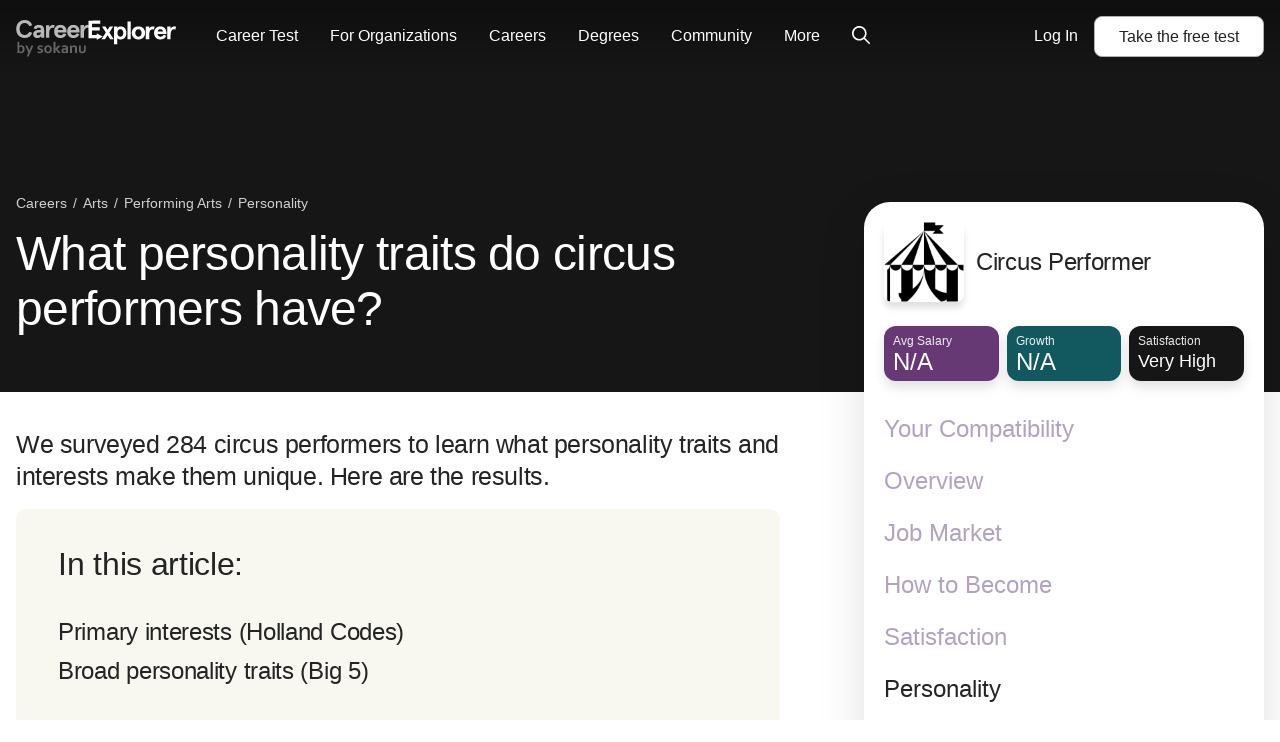

--- FILE ---
content_type: text/html; charset=utf-8
request_url: https://www.careerexplorer.com/careers/circus-performer/personality/
body_size: 23219
content:
<!DOCTYPE html>





<html lang="en-us" >
    <head prefix="og: http://ogp.me/ns# fb: http://ogp.me/ns/fb# sokanufb: http://ogp.me/ns/fb/sokanufb#">
        <title>

    What personality traits do circus performers have? - CareerExplorer

</title>

        <!-- Favicon -->
        <link rel="icon" type="image/x-icon" href="https://d5lqosquewn6c.cloudfront.net/static/compiled/images/favicon.89fd77ff97a9.ico">

        <!-- Colour address bar CareerExplorer purple on mobile -->
        <meta name="theme-color" content="#514d8c">

        <!-- Zoom limitations for mobile browsers -->
        <meta name="viewport" content="width=device-width, initial-scale=1.0, maximum-scale=5">
        <meta name="apple-mobile-web-app-capable" content="yes">

        <!-- Preconnect to essential domains -->
        <link rel="preconnect" href="https://use.typekit.net">
        <link rel="preconnect" href="https://p.typekit.net">
        <link rel="preconnect" href="https://res.cloudinary.com">    

        
    <link type="text/css" rel="stylesheet" href="https://d5lqosquewn6c.cloudfront.net/static/compiled/styles/deprecated/pages/careers.098b42e5fd20.css">


        
        <link rel="preload" href="https://use.typekit.net/wpm5wyy.css" as="style" onload="this.onload=null;this.rel='stylesheet'">
        <noscript>
          <link type="text/css" rel="stylesheet" href="https://use.typekit.net/wpm5wyy.css">
        </noscript>
        
        

        


<!--  -->
<div hidden id="data-user-global"
  data-csrf-token="6pENmkhmJfQvkVyWVtHPdmFVsAiTRSlTjqpQgTDRgDHaFS9EBpL61cW2qPKV94h3"
  data-environment="{
    'runningEnvironment': 'production',
    'socketServiceUri': 'https://socket-service.careerexplorer.com',
    'stripePublishableApiKey': 'pk_live_y2CNSyrDBlUMxVTFmR4yvxWs',
    'memberLoginUrl': '/members/login/',
    'memberRegistrationUrl': '/members/register/',
    'googleLoginUrl': '/members/login/google-token/',
    'googleSignInClientId': '78352630602-9c17n844fia8tifu1p5dfsa7l9r4f4ek.apps.googleusercontent.com',
    'sentryJSDSN': 'https://7877ad02a37049bcb77ea0be94bf5a9e@o168256.ingest.sentry.io/1261733',
    'gitHeadHash': '2c29fe419b990ec3886eee0a71bbd4578687045a'
  }"
  data-tracking-off=" false"

  data-id="None"
  data-name=""
  data-last-name=""
  data-full-name=""
  data-email=""
  data-slug=""
  data-share=""

  data-authenticated="false"
  data-deferred="false"
  data-premium="true"
  data-membership="true"
  data-has-useable-password="false"
  data-staff="false"
  data-is-school="false"
  data-is-student="false"
  data-is-in-u-s-a="false"
  data-sensitive="false"

  data-school='null'
  data-staff-for='undefined'

  data-progress='{
    "overall": 0,
    "welcome": false,
    "interests": false,
    "workplace": false,
    "personality": false,
    "personalityOld": false,
    "nextURL": ""
  }'

  data-section-variant="member-locked"
  data-sidebar-variant="public"
  data-permissions='[]'
  data-is-org-member='false'
  data-is-org-admin='false'
  data-active-flags='["ab__new_career_test_page", "archetype-share-card", "results_page_lead_gen", "career_page_lead_gen"]'
  data-is-from-membership-ad='false'
></div>


        
  <link rel="preload" as="script" href="https://d5lqosquewn6c.cloudfront.net/static/compiled/scripts/commons.a2386d85cfc2.js">


        

        
    
    
    <meta name="description" content="Circus performers are artistic people who rate highly in artistic.">
    
    
    
    <link rel="preload" as="image" href="https://res.cloudinary.com/hnpb47ejt/image/upload/c_fill,f_auto,h_240,q_auto,w_240/v1678998451/iiz2o0twl9sjvax2zhvq.jpg" media="(min-width: 1024px)">
    
    <script type="application/ld+json">
        {
            "@context": "http://schema.org",
            "@type": "Article",
            "author": {
                "@context": "http://schema.org",
                "@type": "Organization",
                "name": "CareerExplorer",
                "logo": {
                    "@type": "ImageObject",
                    "name": "CareerExplorer Logo",
                    "width": "256",
                    "height": "256",
                    "url": "https://d5lqosquewn6c.cloudfront.net/static/compiled/images/logo-square-dark.89fd77ff97a9.png"
                },
                "url": "https://www.careerexplorer.com/"
            },
            "image": "https://res.cloudinary.com/hnpb47ejt/image/upload/c_fill,f_auto,h_135,q_auto,w_225/v1678998451/iiz2o0twl9sjvax2zhvq.jpg",
            "datePublished": "2017-04-11T13:58:39.080141-07:00",
            "dateModified": "2024-02-05T15:17:03.590970-08:00",
            "headline": "What personality traits do circus performers have?",
            "publisher": {
                "@context": "http://schema.org",
                "@type": "Organization",
                "name": "CareerExplorer",
                "logo": {
                    "@type": "ImageObject",
                    "name": "CareerExplorer Logo",
                    "width": "256",
                    "height": "256",
                    "url": "https://d5lqosquewn6c.cloudfront.net/static/compiled/images/logo-square-dark.89fd77ff97a9.png"
                },
                "url": "https://www.careerexplorer.com/"
            },
            "mainEntityOfPage": {
                "@type" : "EmployeeRole",
                "name" : "Circus performer",
                "roleName": "Circus performer",
                
                "description": "A circus performer is an entertainer who showcases their skills and talents in various acts within a circus setting. These performers specialize in a wide range of disciplines, including acrobatics, aerial arts, clowning, juggling, contortionism, tightrope walking, and animal training. Their performances are often characterized by athleticism, precision, creativity, and showmanship, captivating audiences with thrilling stunts, daring feats, and comedic antics.\u000ACircus performers may train for years to master their craft, developing strength, flexibility, coordination, and timing to execute their acts with precision and grace. They often work as part of a circus troupe or ensemble, collaborating with other performers, technicians, and support staff to create dynamic and engaging performances. Whether performing under the big top, in theaters, or at special events, circus performers entertain audiences of all ages with their extraordinary talents and breathtaking performances.",
                "disambiguatingDescription": "A circus performer is a specialized type of performer.",
                
                "image": "https://res.cloudinary.com/hnpb47ejt/image/upload/c_fill,f_auto,h_135,q_auto,w_225/v1678998451/iiz2o0twl9sjvax2zhvq.jpg",
                "url": "https://www.careerexplorer.com/careers/circus-performer/"
            }
        }
    </script>


    </head>
    <body class="s-logged-out ">
        <!-- Element for React portals, used for modals -->
        <div id="dialog-portal"></div>

        

        
        <div id="globalnav-container"><nav class="GlobalNav" role="navigation"><a class="GlobalNav-logo--desktop" data-track="mixpanel" data-target="Home" data-link-type="Header" href="/"><svg class="GlobalNav-logo" version="1.1" viewBox="0 0 239 56" xmlns="http://www.w3.org/2000/svg"><title>CareerExplorer</title><g id="Final(WithSokanu)--default" stroke="none" stroke-width="1" fill="none" fill-rule="evenodd"><g id="Finalized-Logo---Black-and-White--default" transform="translate(-18.000000, -29.000000)" fill="currentColor"><g id="Logo--default" transform="translate(18.000000, 29.000000)"><path d="M24.1475074,8.064 C22.8813327,2.9669434 18.8525948,3.90798505e-14 13.0205171,3.90798505e-14 C6.30595404,3.90798505e-14 0.320400637,4.71667925 0.320400637,13.6175094 C0.320400637,22.5183396 6.30595404,27.2350189 13.0205171,27.2350189 C18.8525948,27.2350189 22.8813327,24.2680755 24.1475074,19.1710189 L19.6583424,18.0298868 C18.6223812,20.730566 16.7423035,22.6704906 13.0205171,22.6704906 C8.87667248,22.6704906 5.38509967,19.7796226 5.38509967,13.6175094 C5.38509967,7.45539623 8.87667248,4.5645283 13.0205171,4.5645283 C16.7423035,4.5645283 18.6223812,6.50445283 19.6583424,9.20513208 L24.1475074,8.064 Z M37.6635133,24.5597579 L37.4882612,24.5163742 L37.5297722,24.7189722 C37.5747379,24.6666605 37.6193164,24.6135883 37.6635133,24.5597579 Z M31.6390415,27.3350189 C28.0861978,27.3350189 25.6685949,25.0908039 25.6685949,21.4152453 C25.6685949,17.5832729 29.0495571,15.0390189 34.0179153,15.0390189 L37.1409056,15.0390189 L37.1409056,14.3021887 C37.1409056,12.4593923 35.8980087,11.5873962 33.8644395,11.5873962 C32.2461226,11.5873962 31.1450439,12.1997428 30.6209216,13.7260624 L30.5042429,13.7911124 L26.475505,12.8782067 L26.3994432,12.7615918 C27.03474,9.49443646 29.9371827,7.35539623 33.8644395,7.35539623 C39.1684013,7.35539623 42.0986531,9.84945578 42.0986531,15.4813585 L42.0986531,26.930717 L41.9986531,27.030717 L38.0850221,27.030717 L37.9870573,26.9507893 L37.5297722,24.7189722 C36.0528645,26.4371613 34.1581175,27.3350189 31.6390415,27.3350189 Z M30.7565561,21.3391698 C30.7565561,22.2520755 31.4088279,23.2030189 32.7517405,23.2030189 C34.9387696,23.2030189 37.2409056,21.7195472 37.2409056,19.2470943 L37.2409056,18.866717 L34.0562842,18.866717 C32.0227308,18.866717 30.7565561,19.6274717 30.7565561,21.3391698 Z M49.6436629,26.930717 L49.6436629,20.1219623 C49.6436629,13.9218113 52.0609056,11.6775849 54.8234688,11.6775849 C55.6292163,11.6775849 56.2431192,11.8677736 56.8186532,12.2101132 L57.7011387,7.83577358 C56.93376,7.60754717 56.2047503,7.45539623 55.3606338,7.45539623 C53.1736047,7.45539623 51.0249445,8.63456604 49.6436629,10.8787925 L49.6436629,7.75969811 L44.8859154,7.75969811 L44.8859154,26.930717 L49.6436629,26.930717 Z M49.5585008,10.8263767 L49.7436629,10.8787925 L49.7436629,10.5385858 C49.680436,10.6326351 49.6186965,10.7285742 49.5585008,10.8263767 Z M62.1506095,18.966717 C62.14802,18.9317061 62.1457718,18.8965728 62.1438668,18.8613211 L62.0440125,18.966717 L62.1506095,18.966717 Z M62.1506095,18.966717 C62.3238501,21.3089847 64.0242867,23.1030189 66.6099154,23.1030189 C68.6773352,23.1030189 70.019899,22.2213539 71.2044951,20.1857778 L71.3253621,20.1421921 L75.1622554,21.5495883 L75.2192817,21.6839001 C73.5738924,25.4063514 70.7553472,27.3350189 66.3413329,27.3350189 C60.4163296,27.3350189 56.9560514,22.9118864 56.9560514,17.3452075 C56.9560514,11.7785287 60.4163296,7.35539623 66.3413329,7.35539623 C72.0583449,7.35539623 75.4580319,11.6855036 75.4580319,16.9267925 L75.4580319,18.866717 L75.3580319,18.966717 L62.1506095,18.966717 Z M66.3413329,11.4873962 C63.9240902,11.4873962 62.5044397,13.3132075 62.1591193,15.1390189 L70.4851776,15.1390189 C70.0631193,13.2371321 68.8736824,11.4873962 66.3413329,11.4873962 Z M81.6108426,18.966717 C81.6082531,18.9317061 81.6060048,18.8965728 81.6040999,18.8613211 L81.5042456,18.966717 L81.6108426,18.966717 Z M81.6108426,18.966717 C81.7840831,21.3089847 83.4845198,23.1030189 86.0701485,23.1030189 C88.1375683,23.1030189 89.4801321,22.2213539 90.6647282,20.1857778 L90.7855952,20.1421921 L94.6224884,21.5495883 L94.6795148,21.6839001 C93.0341254,25.4063514 90.2155803,27.3350189 85.801566,27.3350189 C79.8765626,27.3350189 76.4162844,22.9118864 76.4162844,17.3452075 C76.4162844,11.7785287 79.8765626,7.35539623 85.801566,7.35539623 C91.518578,7.35539623 94.918265,11.6855036 94.918265,16.9267925 L94.918265,18.866717 L94.818265,18.966717 L81.6108426,18.966717 Z M85.801566,11.4873962 C83.3843233,11.4873962 81.9646728,13.3132075 81.6193524,15.1390189 L89.9454107,15.1390189 C89.5233524,13.2371321 88.3339155,11.4873962 85.801566,11.4873962 Z M101.263006,10.8263767 L101.448168,10.8787925 L101.448168,10.5385858 C101.384941,10.6326351 101.323202,10.7285742 101.263006,10.8263767 Z M107.065139,7.35539623 C107.845973,7.35539623 108.554601,7.4783356 109.434151,7.73992291 L109.503669,7.85554931 L108.621183,12.2298889 L108.472036,12.2960583 C107.880231,11.9440398 107.27931,11.7775849 106.527974,11.7775849 C103.418337,11.7775849 101.448168,14.5494971 101.448168,20.1219623 L101.448168,26.930717 L101.348168,27.030717 L96.5904204,27.030717 L96.4904204,26.930717 L96.4904204,7.75969811 L96.5904204,7.65969811 L101.348168,7.65969811 L101.448168,7.75969811 L101.448168,10.5385858 C102.815034,8.50538831 104.877071,7.35539623 107.065139,7.35539623 Z" id="Career--default" fill-opacity="0.7" fill-rule="nonzero"></path><path d="M125.369123,27.3964725 L125.269123,27.4964725 L125.269123,27.3964725 L125.369123,27.3964725 Z M120.627035,20.4259888 L120.774387,20.3379107 L129.542067,25.0515665 L129.542067,25.2277227 L125.469123,27.4174077 L125.469123,27.4964725 L125.369123,27.5964725 L125.158227,27.5845506 L120.774387,29.9413785 L120.627035,29.8533004 L120.627035,27.5964725 L108.420401,27.5964725 L108.320401,27.4964725 L108.320401,1.1 L108.420401,1 L125.697467,0.854130156 C125.863147,0.852731328 125.99859,0.985907142 125.999989,1.15158666 C125.999996,1.15243091 126,1.15327519 126,1.15411946 L126,5.42510957 C126,5.59079499 125.865685,5.72510957 125.7,5.72510957 L113.494066,5.72510957 L113.494066,11.0683688 L124.886533,11.0683688 C124.99699,11.0683688 125.086533,11.1579118 125.086533,11.2683688 L125.086533,15.5934784 C125.086533,15.7039353 124.99699,15.7934784 124.886533,15.7934784 L113.494066,15.7934784 L113.494066,22.8713629 L120.627035,22.8713629 L120.627035,20.4259888 Z M139.886879,10.0086205 L139.971295,9.9622309 L144.94496,9.9622309 L145.029557,10.1155549 L139.477347,18.9239235 L145.833013,29.0143953 L145.748399,29.1676911 L140.690399,29.1214291 L136.833481,23.0685546 L132.893386,29.1676911 L127.91972,29.1676911 L127.835106,29.0143953 L134.190772,18.9239235 L128.638562,10.1155549 L128.723159,9.9622309 L133.781239,10.0086205 L136.834059,14.8156111 L139.886879,10.0086205 Z M155.976296,9.66055693 C161.647807,9.66055693 164.875858,13.4310408 164.875858,19.564961 C164.875858,25.6988812 161.647807,29.4693651 155.976296,29.4693651 C154.231896,29.4693651 152.39815,28.6718685 151.408702,27.602472 L151.408702,36.7603774 L151.308702,36.8603774 L146.56459,36.8603774 L146.46459,36.7603774 L146.46459,10.0622309 L146.56459,9.9622309 L151.308702,9.9622309 L151.408702,10.0622309 L151.408702,11.6796543 C152.212806,10.5717615 154.022593,9.66055693 155.976296,9.66055693 Z M160.226649,19.564961 C160.226649,16.0340059 158.432654,13.857737 155.85035,13.857737 C153.277557,13.857737 151.51231,16.0247771 151.51231,19.564961 C151.51231,23.1051449 153.277557,25.2721849 155.85035,25.2721849 C158.432654,25.2721849 160.226649,23.0959161 160.226649,19.564961 Z M166.701559,2.26954463 L171.445671,2.26954463 L171.545671,2.36954463 L171.545671,29.0676911 L171.445671,29.1676911 L166.701559,29.1676911 L166.601559,29.0676911 L166.601559,2.36954463 L166.701559,2.26954463 Z M172.991916,19.564961 C172.991916,13.7497479 176.874485,9.66055693 182.886211,9.66055693 C188.897937,9.66055693 192.780507,13.7497479 192.780507,19.564961 C192.780507,25.3801741 188.897937,29.4693651 182.886211,29.4693651 C176.874485,29.4693651 172.991916,25.3801741 172.991916,19.564961 Z M178.165582,19.564961 C178.165582,22.8484723 180.045385,25.2721849 182.886211,25.2721849 C185.727038,25.2721849 187.606841,22.8484723 187.606841,19.564961 C187.606841,16.2814496 185.727038,13.857737 182.886211,13.857737 C180.045385,13.857737 178.165582,16.2814496 178.165582,19.564961 Z M204.541896,9.66055693 C205.320463,9.66055693 206.027037,9.78243075 206.904048,10.0417537 L206.973695,10.1575357 L206.093739,14.494099 L205.944834,14.5602877 C205.354723,14.2113089 204.755496,14.0462833 204.00627,14.0462833 C200.905566,14.0462833 198.94131,16.7938859 198.94131,22.317736 L198.94131,29.0676911 L198.84131,29.1676911 L194.097198,29.1676911 L193.997198,29.0676911 L193.997198,10.0622309 L194.097198,9.9622309 L198.84131,9.9622309 L198.94131,10.0622309 L198.94131,12.8158622 C200.304352,10.8004306 202.360341,9.66055693 204.541896,9.66055693 Z M215.879303,25.2721849 C217.940842,25.2721849 219.279491,24.3981782 220.460594,22.3803479 L220.581158,22.336916 L224.407054,23.7321581 L224.464169,23.8667308 C222.823382,27.5572909 220.012823,29.4693651 215.61149,29.4693651 C209.703448,29.4693651 206.25282,25.0840906 206.25282,19.564961 C206.25282,14.0458314 209.703448,9.66055693 215.61149,9.66055693 C221.312136,9.66055693 224.702347,13.9536084 224.702347,19.1501593 L224.702347,21.0733309 L224.602347,21.1733309 L211.433132,21.1733309 C211.60624,23.4943906 213.301453,25.2721849 215.879303,25.2721849 Z M215.61149,13.857737 C213.517839,13.857737 211.986943,15.3061356 211.563528,17.2778247 L219.617591,17.2778247 C219.106258,15.1576221 217.774931,13.857737 215.61149,13.857737 Z M236.578513,9.66055693 C237.35708,9.66055693 238.063654,9.78243075 238.940665,10.0417537 L239.010313,10.1575357 L238.130357,14.494099 L237.981451,14.5602877 C237.391341,14.2113089 236.792113,14.0462833 236.042888,14.0462833 C232.942184,14.0462833 230.977927,16.7938859 230.977927,22.317736 L230.977927,29.0676911 L230.877927,29.1676911 L226.133815,29.1676911 L226.033815,29.0676911 L226.033815,10.0622309 L226.133815,9.9622309 L230.877927,9.9622309 L230.977927,10.0622309 L230.977927,12.8158622 C232.34097,10.8004306 234.396958,9.66055693 236.578513,9.66055693 Z" id="Explorer--default" fill-rule="nonzero"></path><path d="M12.7929688,44.0976562 C12.7929688,45.1210989 12.6445327,46.0273398 12.3476562,46.8164062 C12.0507798,47.6054727 11.6621118,48.2539037 11.1816406,48.7617188 C10.7011695,49.2695338 10.1601593,49.6464831 9.55859375,49.8925781 C8.95702824,50.1386731 8.35156555,50.2617188 7.7421875,50.2617188 C7.31249785,50.2617188 6.92578297,50.2089849 6.58203125,50.1035156 C6.23827953,49.9980463 5.93750129,49.8671883 5.6796875,49.7109375 C5.42187371,49.5546867 5.205079,49.3906259 5.02929688,49.21875 C4.85351475,49.0468741 4.71484426,48.8945319 4.61328125,48.7617188 L4.56640625,48.7617188 L4.296875,49.96875 L2,49.96875 C2.01562508,49.6328108 2.02929682,49.2167994 2.04101562,48.7207031 C2.05273443,48.2246069 2.05859375,47.7539085 2.05859375,47.3085938 L2.05859375,33 L4.8359375,33 L4.8359375,37.7226562 C4.8359375,38.0585954 4.83398439,38.3691392 4.83007812,38.6542969 C4.82617186,38.9394546 4.82031254,39.1601555 4.8125,39.3164062 L4.8359375,39.3164062 C5.0156259,39.1914056 5.21093645,39.0703131 5.421875,38.953125 C5.63281355,38.8359369 5.86328,38.7304692 6.11328125,38.6367188 C6.3632825,38.5429683 6.63281105,38.4687503 6.921875,38.4140625 C7.21093895,38.3593747 7.5156234,38.3320312 7.8359375,38.3320312 C8.46875316,38.3320312 9.08398139,38.4472645 9.68164062,38.6777344 C10.2792999,38.9082043 10.8105446,39.2597633 11.2753906,39.7324219 C11.7402367,40.2050805 12.1093736,40.8105432 12.3828125,41.5488281 C12.6562514,42.2871131 12.7929688,43.1367139 12.7929688,44.0976562 Z M9.921875,44.2382812 C9.921875,43.5273402 9.83593836,42.9160182 9.6640625,42.4042969 C9.49218664,41.8925756 9.26757951,41.5019545 8.99023438,41.2324219 C8.71288924,40.9628893 8.42382963,40.7812505 8.12304688,40.6875 C7.82226412,40.5937495 7.52343898,40.546875 7.2265625,40.546875 C6.82031047,40.546875 6.40625211,40.6289054 5.984375,40.7929688 C5.56249789,40.9570321 5.17968922,41.1757799 4.8359375,41.4492188 L4.8359375,46.8867188 C4.94531305,47.0117194 5.08007732,47.1425774 5.24023438,47.2792969 C5.40039143,47.4160163 5.58007713,47.5410151 5.77929688,47.6542969 C5.97851662,47.7675787 6.19531133,47.8613278 6.4296875,47.9355469 C6.66406367,48.009766 6.91406117,48.046875 7.1796875,48.046875 C7.63281477,48.046875 8.02929518,47.955079 8.36914062,47.7714844 C8.70898607,47.5878897 8.99413947,47.3281267 9.22460938,46.9921875 C9.45507928,46.6562483 9.62890566,46.2558617 9.74609375,45.7910156 C9.86328184,45.3261696 9.921875,44.8085966 9.921875,44.2382812 Z M13.8476562,38.6132812 L16.8242188,38.6132812 L18.5234375,42.7265625 C19.1640657,44.2890703 19.6171862,45.4453088 19.8828125,46.1953125 L19.9296875,46.1953125 C20.125001,45.6093721 20.5390593,44.5234454 21.171875,42.9375 L22.9296875,38.6132812 L25.9414062,38.6132812 L18.6289062,55.4179688 L15.8867188,55.4179688 L18.4882812,49.3359375 L13.8476562,38.6132812 Z M37.5546875,46.6757812 C37.5546875,46.4335925 37.4863288,46.2343758 37.3496094,46.078125 C37.2128899,45.9218742 37.0312511,45.7910162 36.8046875,45.6855469 C36.5781239,45.5800776 36.3183608,45.4882816 36.0253906,45.4101562 C35.7324204,45.3320309 35.4257829,45.2539066 35.1054688,45.1757812 C34.6992167,45.0664057 34.3085956,44.9394538 33.9335938,44.7949219 C33.5585919,44.6503899 33.2285171,44.4609387 32.9433594,44.2265625 C32.6582017,43.9921863 32.4316415,43.6972674 32.2636719,43.3417969 C32.0957023,42.9863263 32.0117188,42.5507838 32.0117188,42.0351562 C32.0117188,41.4023406 32.1249989,40.8535179 32.3515625,40.3886719 C32.5781261,39.9238258 32.8847637,39.539064 33.2714844,39.234375 C33.6582051,38.929686 34.1074193,38.7031257 34.6191406,38.5546875 C35.1308619,38.4062493 35.6718721,38.3320312 36.2421875,38.3320312 C36.9375035,38.3320312 37.5898407,38.3886713 38.1992188,38.5019531 C38.8085968,38.6152349 39.3593725,38.7617179 39.8515625,38.9414062 L39.8515625,41.203125 C39.5937487,41.1171871 39.3222671,41.0371097 39.0371094,40.9628906 C38.7519517,40.8886715 38.4628921,40.824219 38.1699219,40.7695312 C37.8769517,40.7148435 37.5859389,40.6699221 37.296875,40.6347656 C37.0078111,40.5996092 36.7343763,40.5820312 36.4765625,40.5820312 C36.1484359,40.5820312 35.8710949,40.6132809 35.6445312,40.6757812 C35.4179676,40.7382816 35.2343757,40.8222651 35.09375,40.9277344 C34.9531243,41.0332037 34.8515628,41.1542962 34.7890625,41.2910156 C34.7265622,41.4277351 34.6953125,41.5703118 34.6953125,41.71875 C34.6953125,41.9765638 34.7636712,42.1874992 34.9003906,42.3515625 C35.0371101,42.5156258 35.2265613,42.648437 35.46875,42.75 C35.7109387,42.851563 35.9648424,42.9355465 36.2304688,43.0019531 L37.0039062,43.1953125 C37.3945332,43.289063 37.7851543,43.4023431 38.1757812,43.5351562 C38.5664082,43.6679694 38.9179672,43.8535144 39.2304688,44.0917969 C39.5429703,44.3300793 39.7988271,44.63867 39.9980469,45.0175781 C40.1972666,45.3964863 40.296875,45.8789033 40.296875,46.4648438 C40.296875,47.105472 40.1757825,47.6640601 39.9335938,48.140625 C39.691405,48.6171899 39.3535178,49.0136703 38.9199219,49.3300781 C38.486326,49.646486 37.9667999,49.8808586 37.3613281,50.0332031 C36.7558563,50.1855476 36.0898474,50.2617188 35.3632812,50.2617188 C34.6445277,50.2617188 33.9980497,50.2050787 33.4238281,50.0917969 C32.8496065,49.9785151 32.3750019,49.8359384 32,49.6640625 L32,47.4257812 C32.609378,47.6523449 33.1718724,47.8066402 33.6875,47.8886719 C34.2031276,47.9707035 34.6835915,48.0117188 35.1289062,48.0117188 C35.472658,48.0117188 35.7929673,47.9863284 36.0898438,47.9355469 C36.3867202,47.8847654 36.6425771,47.804688 36.8574219,47.6953125 C37.0722667,47.585937 37.2421869,47.4472665 37.3671875,47.2792969 C37.4921881,47.1113273 37.5546875,46.9101574 37.5546875,46.6757812 Z M50.65625,44.296875 C50.65625,43.6953095 50.5859382,43.1640648 50.4453125,42.703125 C50.3046868,42.2421852 50.1093762,41.8554703 49.859375,41.5429688 C49.6093738,41.2304672 49.3085955,40.9960945 48.9570312,40.8398438 C48.605467,40.683593 48.2226583,40.6054688 47.8085938,40.6054688 C47.4023417,40.6054688 47.0253924,40.683593 46.6777344,40.8398438 C46.3300764,40.9960945 46.0312512,41.2304672 45.78125,41.5429688 C45.5312488,41.8554703 45.3359382,42.2421852 45.1953125,42.703125 C45.0546868,43.1640648 44.984375,43.6953095 44.984375,44.296875 C44.984375,44.8984405 45.0546868,45.4296852 45.1953125,45.890625 C45.3359382,46.3515648 45.5332019,46.7363266 45.7871094,47.0449219 C46.0410169,47.3535172 46.3417951,47.5878898 46.6894531,47.7480469 C47.0371111,47.9082039 47.4179667,47.9882812 47.8320312,47.9882812 C48.2460958,47.9882812 48.6249983,47.9082039 48.96875,47.7480469 C49.3125017,47.5878898 49.6093738,47.3535172 49.859375,47.0449219 C50.1093762,46.7363266 50.3046868,46.3515648 50.4453125,45.890625 C50.5859382,45.4296852 50.65625,44.8984405 50.65625,44.296875 Z M53.5273438,44.296875 C53.5273438,45.1875045 53.3945326,45.9999963 53.1289062,46.734375 C52.8632799,47.4687537 52.4824244,48.0976536 51.9863281,48.6210938 C51.4902319,49.1445339 50.8906285,49.5488267 50.1875,49.8339844 C49.4843715,50.1191421 48.6992231,50.2617188 47.8320312,50.2617188 C46.9414018,50.2617188 46.1425817,50.1191421 45.4355469,49.8339844 C44.7285121,49.5488267 44.1289087,49.1445339 43.6367188,48.6210938 C43.1445288,48.0976536 42.7675794,47.4687537 42.5058594,46.734375 C42.2441393,45.9999963 42.1132812,45.1875045 42.1132812,44.296875 C42.1132812,43.4062455 42.2460924,42.5937537 42.5117188,41.859375 C42.7773451,41.1249963 43.1582006,40.4960964 43.6542969,39.9726562 C44.1503931,39.4492161 44.7499965,39.0449233 45.453125,38.7597656 C46.1562535,38.4746079 46.9414019,38.3320312 47.8085938,38.3320312 C48.6992232,38.3320312 49.4980433,38.4746079 50.2050781,38.7597656 C50.9121129,39.0449233 51.5117163,39.4492161 52.0039062,39.9726562 C52.4960962,40.4960964 52.8730456,41.1249963 53.1347656,41.859375 C53.3964857,42.5937537 53.5273438,43.4062455 53.5273438,44.296875 Z M56.1054688,33 L58.8828125,33 L58.8828125,43.21875 L58.9414062,43.21875 L63.265625,38.6132812 L66.6992188,38.6132812 L61.71875,43.9453125 L66.734375,49.96875 L63.3710938,49.96875 L58.9296875,44.6835938 L58.8828125,44.6835938 L58.8828125,49.96875 L56.1054688,49.96875 L56.1054688,33 Z M75.0546875,48.7617188 L75.0078125,48.7617188 C74.8515617,48.9257821 74.6640636,49.0937491 74.4453125,49.265625 C74.2265614,49.4375009 73.9765639,49.5996086 73.6953125,49.7519531 C73.4140611,49.9042976 73.1015642,50.0273433 72.7578125,50.1210938 C72.4140608,50.2148442 72.0429707,50.2617188 71.6445312,50.2617188 C71.1054661,50.2617188 70.6015648,50.1777352 70.1328125,50.0097656 C69.6640602,49.841796 69.2617204,49.599611 68.9257812,49.2832031 C68.5898421,48.9667953 68.3261728,48.5839866 68.1347656,48.1347656 C67.9433584,47.6855446 67.8476562,47.1835965 67.8476562,46.6289062 C67.8476562,46.0195282 67.9589833,45.4726587 68.1816406,44.9882812 C68.404298,44.5039038 68.7148418,44.0937517 69.1132812,43.7578125 C69.5117207,43.4218733 69.9882785,43.1660165 70.5429688,42.9902344 C71.097659,42.8144522 71.7109341,42.7265625 72.3828125,42.7265625 C72.8750025,42.7265625 73.3281229,42.7578122 73.7421875,42.8203125 C74.1562521,42.8828128 74.5195297,42.9570308 74.8320312,43.0429688 L74.8320312,42.5859375 C74.8320312,42.3203112 74.7871098,42.0644544 74.6972656,41.8183594 C74.6074214,41.5722644 74.4628916,41.3535166 74.2636719,41.1621094 C74.0644521,40.9707022 73.8046891,40.8183599 73.484375,40.7050781 C73.1640609,40.5917963 72.7734398,40.5351562 72.3125,40.5351562 C71.7499972,40.5351562 71.1875028,40.5976556 70.625,40.7226562 C70.0624972,40.8476569 69.4531283,41.035155 68.796875,41.2851562 L68.796875,39.1171875 C69.3671904,38.8671863 69.972653,38.6757819 70.6132812,38.5429688 C71.2539095,38.4101556 71.9257777,38.3398438 72.6289062,38.3320312 C73.4570354,38.3320312 74.1816375,38.4335927 74.8027344,38.6367188 C75.4238312,38.8398448 75.9433573,39.1191388 76.3613281,39.4746094 C76.779299,39.8300799 77.0917958,40.2499976 77.2988281,40.734375 C77.5058604,41.2187524 77.609375,41.7460909 77.609375,42.3164062 L77.609375,46.59375 C77.609375,47.3437537 77.6171874,47.9882786 77.6328125,48.5273438 C77.6484376,49.0664089 77.6640624,49.5468729 77.6796875,49.96875 L75.171875,49.96875 L75.0546875,48.7617188 Z M74.8320312,45.1289062 C74.5664049,45.0664059 74.2617205,45.0097659 73.9179688,44.9589844 C73.574217,44.9082029 73.2265643,44.8828125 72.875,44.8828125 C72.1953091,44.8828125 71.6582051,45.0175768 71.2636719,45.2871094 C70.8691387,45.556642 70.671875,45.9687472 70.671875,46.5234375 C70.671875,46.7812513 70.7167964,47.0058584 70.8066406,47.1972656 C70.8964848,47.3886728 71.0175774,47.5468744 71.1699219,47.671875 C71.3222664,47.7968756 71.499999,47.8906247 71.703125,47.953125 C71.906251,48.0156253 72.1210926,48.046875 72.3476562,48.046875 C72.6289077,48.046875 72.89453,48.009766 73.1445312,47.9355469 C73.3945325,47.8613278 73.6249989,47.7675787 73.8359375,47.6542969 C74.0468761,47.5410151 74.2363273,47.4140632 74.4042969,47.2734375 C74.5722665,47.1328118 74.7148432,46.9960944 74.8320312,46.8632812 L74.8320312,45.1289062 Z M83.28125,40.1953125 L83.328125,40.1953125 C83.4921883,39.9609363 83.6992175,39.7304699 83.9492188,39.5039062 C84.19922,39.2773426 84.4843734,39.0781259 84.8046875,38.90625 C85.1250016,38.7343741 85.4785137,38.5957037 85.8652344,38.4902344 C86.2519551,38.3847651 86.6640603,38.3320312 87.1015625,38.3320312 C87.5156271,38.3320312 87.9160137,38.3789058 88.3027344,38.4726562 C88.6894551,38.5664067 89.0429671,38.7128896 89.3632812,38.9121094 C89.6835954,39.1113291 89.9667956,39.369139 90.2128906,39.6855469 C90.4589856,40.0019547 90.652343,40.3789041 90.7929688,40.8164062 C90.8710941,41.058595 90.923828,41.3222642 90.9511719,41.6074219 C90.9785158,41.8925796 90.9921875,42.2226544 90.9921875,42.5976562 L90.9921875,49.96875 L88.2148438,49.96875 L88.2148438,43.03125 C88.2148438,42.726561 88.2031251,42.4648448 88.1796875,42.2460938 C88.1562499,42.0273427 88.1132816,41.8359383 88.0507812,41.671875 C87.9101555,41.3124982 87.6972671,41.0546883 87.4121094,40.8984375 C87.1269517,40.7421867 86.781252,40.6640625 86.375,40.6640625 C85.8359348,40.6640625 85.3183619,40.7910144 84.8222656,41.0449219 C84.3261694,41.2988294 83.8867207,41.6679663 83.5039062,42.1523438 L83.5039062,49.96875 L80.7265625,49.96875 L80.7265625,38.6132812 L83.0234375,38.6132812 L83.28125,40.1953125 Z M99.0546875,50.2617188 C97.9140568,50.2617188 96.9687538,50.0683613 96.21875,49.6816406 C95.4687462,49.2949199 94.9023457,48.7734408 94.5195312,48.1171875 C94.3164052,47.7656232 94.1660161,47.3789084 94.0683594,46.9570312 C93.9707026,46.5351541 93.921875,46.0664088 93.921875,45.5507812 L93.921875,38.6132812 L96.6992188,38.6132812 L96.6992188,45.2578125 C96.6992188,45.6406269 96.7265622,45.9707017 96.78125,46.2480469 C96.8359378,46.525392 96.9179682,46.765624 97.0273438,46.96875 C97.2148447,47.3125017 97.480467,47.5683585 97.8242188,47.7363281 C98.1679705,47.9042977 98.5781226,47.9882812 99.0546875,47.9882812 C99.55469,47.9882812 99.9824201,47.8945322 100.337891,47.7070312 C100.693361,47.5195303 100.960937,47.2343769 101.140625,46.8515625 C101.320313,46.4843732 101.410156,45.9726595 101.410156,45.3164062 L101.410156,38.6132812 L104.1875,38.6132812 L104.1875,45.5507812 C104.1875,46.4726609 104.027345,47.2499968 103.707031,47.8828125 C103.527343,48.2421893 103.294923,48.5683579 103.009766,48.8613281 C102.724608,49.1542983 102.388674,49.4042958 102.001953,49.6113281 C101.615232,49.8183604 101.177737,49.9785151 100.689453,50.0917969 C100.201169,50.2050787 99.656253,50.2617188 99.0546875,50.2617188 Z" id="by-sokanu--default" fill-opacity="0.35"></path></g></g></g></svg></a><a class="GlobalNav-menu-button" href="#" data-track="mixpanel" data-target="Toggle Menu" data-link-type="Header" aria-label="Open Menu"><svg aria-hidden="true" focusable="false" data-prefix="fas" data-icon="bars" class="svg-inline--fa fa-bars GlobalNav-menu-hamburger" role="img" xmlns="http://www.w3.org/2000/svg" viewBox="0 0 448 512"><path fill="currentColor" d="M0 96C0 78.33 14.33 64 32 64H416C433.7 64 448 78.33 448 96C448 113.7 433.7 128 416 128H32C14.33 128 0 113.7 0 96zM0 256C0 238.3 14.33 224 32 224H416C433.7 224 448 238.3 448 256C448 273.7 433.7 288 416 288H32C14.33 288 0 273.7 0 256zM416 448H32C14.33 448 0 433.7 0 416C0 398.3 14.33 384 32 384H416C433.7 384 448 398.3 448 416C448 433.7 433.7 448 416 448z"></path></svg><svg class="GlobalNav-logo" version="1.1" viewBox="0 0 239 56" xmlns="http://www.w3.org/2000/svg"><title>CareerExplorer</title><g id="Final(WithSokanu)--mobile" stroke="none" stroke-width="1" fill="none" fill-rule="evenodd"><g id="Finalized-Logo---Black-and-White--mobile" transform="translate(-18.000000, -29.000000)" fill="currentColor"><g id="Logo--mobile" transform="translate(18.000000, 29.000000)"><path d="M24.1475074,8.064 C22.8813327,2.9669434 18.8525948,3.90798505e-14 13.0205171,3.90798505e-14 C6.30595404,3.90798505e-14 0.320400637,4.71667925 0.320400637,13.6175094 C0.320400637,22.5183396 6.30595404,27.2350189 13.0205171,27.2350189 C18.8525948,27.2350189 22.8813327,24.2680755 24.1475074,19.1710189 L19.6583424,18.0298868 C18.6223812,20.730566 16.7423035,22.6704906 13.0205171,22.6704906 C8.87667248,22.6704906 5.38509967,19.7796226 5.38509967,13.6175094 C5.38509967,7.45539623 8.87667248,4.5645283 13.0205171,4.5645283 C16.7423035,4.5645283 18.6223812,6.50445283 19.6583424,9.20513208 L24.1475074,8.064 Z M37.6635133,24.5597579 L37.4882612,24.5163742 L37.5297722,24.7189722 C37.5747379,24.6666605 37.6193164,24.6135883 37.6635133,24.5597579 Z M31.6390415,27.3350189 C28.0861978,27.3350189 25.6685949,25.0908039 25.6685949,21.4152453 C25.6685949,17.5832729 29.0495571,15.0390189 34.0179153,15.0390189 L37.1409056,15.0390189 L37.1409056,14.3021887 C37.1409056,12.4593923 35.8980087,11.5873962 33.8644395,11.5873962 C32.2461226,11.5873962 31.1450439,12.1997428 30.6209216,13.7260624 L30.5042429,13.7911124 L26.475505,12.8782067 L26.3994432,12.7615918 C27.03474,9.49443646 29.9371827,7.35539623 33.8644395,7.35539623 C39.1684013,7.35539623 42.0986531,9.84945578 42.0986531,15.4813585 L42.0986531,26.930717 L41.9986531,27.030717 L38.0850221,27.030717 L37.9870573,26.9507893 L37.5297722,24.7189722 C36.0528645,26.4371613 34.1581175,27.3350189 31.6390415,27.3350189 Z M30.7565561,21.3391698 C30.7565561,22.2520755 31.4088279,23.2030189 32.7517405,23.2030189 C34.9387696,23.2030189 37.2409056,21.7195472 37.2409056,19.2470943 L37.2409056,18.866717 L34.0562842,18.866717 C32.0227308,18.866717 30.7565561,19.6274717 30.7565561,21.3391698 Z M49.6436629,26.930717 L49.6436629,20.1219623 C49.6436629,13.9218113 52.0609056,11.6775849 54.8234688,11.6775849 C55.6292163,11.6775849 56.2431192,11.8677736 56.8186532,12.2101132 L57.7011387,7.83577358 C56.93376,7.60754717 56.2047503,7.45539623 55.3606338,7.45539623 C53.1736047,7.45539623 51.0249445,8.63456604 49.6436629,10.8787925 L49.6436629,7.75969811 L44.8859154,7.75969811 L44.8859154,26.930717 L49.6436629,26.930717 Z M49.5585008,10.8263767 L49.7436629,10.8787925 L49.7436629,10.5385858 C49.680436,10.6326351 49.6186965,10.7285742 49.5585008,10.8263767 Z M62.1506095,18.966717 C62.14802,18.9317061 62.1457718,18.8965728 62.1438668,18.8613211 L62.0440125,18.966717 L62.1506095,18.966717 Z M62.1506095,18.966717 C62.3238501,21.3089847 64.0242867,23.1030189 66.6099154,23.1030189 C68.6773352,23.1030189 70.019899,22.2213539 71.2044951,20.1857778 L71.3253621,20.1421921 L75.1622554,21.5495883 L75.2192817,21.6839001 C73.5738924,25.4063514 70.7553472,27.3350189 66.3413329,27.3350189 C60.4163296,27.3350189 56.9560514,22.9118864 56.9560514,17.3452075 C56.9560514,11.7785287 60.4163296,7.35539623 66.3413329,7.35539623 C72.0583449,7.35539623 75.4580319,11.6855036 75.4580319,16.9267925 L75.4580319,18.866717 L75.3580319,18.966717 L62.1506095,18.966717 Z M66.3413329,11.4873962 C63.9240902,11.4873962 62.5044397,13.3132075 62.1591193,15.1390189 L70.4851776,15.1390189 C70.0631193,13.2371321 68.8736824,11.4873962 66.3413329,11.4873962 Z M81.6108426,18.966717 C81.6082531,18.9317061 81.6060048,18.8965728 81.6040999,18.8613211 L81.5042456,18.966717 L81.6108426,18.966717 Z M81.6108426,18.966717 C81.7840831,21.3089847 83.4845198,23.1030189 86.0701485,23.1030189 C88.1375683,23.1030189 89.4801321,22.2213539 90.6647282,20.1857778 L90.7855952,20.1421921 L94.6224884,21.5495883 L94.6795148,21.6839001 C93.0341254,25.4063514 90.2155803,27.3350189 85.801566,27.3350189 C79.8765626,27.3350189 76.4162844,22.9118864 76.4162844,17.3452075 C76.4162844,11.7785287 79.8765626,7.35539623 85.801566,7.35539623 C91.518578,7.35539623 94.918265,11.6855036 94.918265,16.9267925 L94.918265,18.866717 L94.818265,18.966717 L81.6108426,18.966717 Z M85.801566,11.4873962 C83.3843233,11.4873962 81.9646728,13.3132075 81.6193524,15.1390189 L89.9454107,15.1390189 C89.5233524,13.2371321 88.3339155,11.4873962 85.801566,11.4873962 Z M101.263006,10.8263767 L101.448168,10.8787925 L101.448168,10.5385858 C101.384941,10.6326351 101.323202,10.7285742 101.263006,10.8263767 Z M107.065139,7.35539623 C107.845973,7.35539623 108.554601,7.4783356 109.434151,7.73992291 L109.503669,7.85554931 L108.621183,12.2298889 L108.472036,12.2960583 C107.880231,11.9440398 107.27931,11.7775849 106.527974,11.7775849 C103.418337,11.7775849 101.448168,14.5494971 101.448168,20.1219623 L101.448168,26.930717 L101.348168,27.030717 L96.5904204,27.030717 L96.4904204,26.930717 L96.4904204,7.75969811 L96.5904204,7.65969811 L101.348168,7.65969811 L101.448168,7.75969811 L101.448168,10.5385858 C102.815034,8.50538831 104.877071,7.35539623 107.065139,7.35539623 Z" id="Career--mobile" fill-opacity="0.7" fill-rule="nonzero"></path><path d="M125.369123,27.3964725 L125.269123,27.4964725 L125.269123,27.3964725 L125.369123,27.3964725 Z M120.627035,20.4259888 L120.774387,20.3379107 L129.542067,25.0515665 L129.542067,25.2277227 L125.469123,27.4174077 L125.469123,27.4964725 L125.369123,27.5964725 L125.158227,27.5845506 L120.774387,29.9413785 L120.627035,29.8533004 L120.627035,27.5964725 L108.420401,27.5964725 L108.320401,27.4964725 L108.320401,1.1 L108.420401,1 L125.697467,0.854130156 C125.863147,0.852731328 125.99859,0.985907142 125.999989,1.15158666 C125.999996,1.15243091 126,1.15327519 126,1.15411946 L126,5.42510957 C126,5.59079499 125.865685,5.72510957 125.7,5.72510957 L113.494066,5.72510957 L113.494066,11.0683688 L124.886533,11.0683688 C124.99699,11.0683688 125.086533,11.1579118 125.086533,11.2683688 L125.086533,15.5934784 C125.086533,15.7039353 124.99699,15.7934784 124.886533,15.7934784 L113.494066,15.7934784 L113.494066,22.8713629 L120.627035,22.8713629 L120.627035,20.4259888 Z M139.886879,10.0086205 L139.971295,9.9622309 L144.94496,9.9622309 L145.029557,10.1155549 L139.477347,18.9239235 L145.833013,29.0143953 L145.748399,29.1676911 L140.690399,29.1214291 L136.833481,23.0685546 L132.893386,29.1676911 L127.91972,29.1676911 L127.835106,29.0143953 L134.190772,18.9239235 L128.638562,10.1155549 L128.723159,9.9622309 L133.781239,10.0086205 L136.834059,14.8156111 L139.886879,10.0086205 Z M155.976296,9.66055693 C161.647807,9.66055693 164.875858,13.4310408 164.875858,19.564961 C164.875858,25.6988812 161.647807,29.4693651 155.976296,29.4693651 C154.231896,29.4693651 152.39815,28.6718685 151.408702,27.602472 L151.408702,36.7603774 L151.308702,36.8603774 L146.56459,36.8603774 L146.46459,36.7603774 L146.46459,10.0622309 L146.56459,9.9622309 L151.308702,9.9622309 L151.408702,10.0622309 L151.408702,11.6796543 C152.212806,10.5717615 154.022593,9.66055693 155.976296,9.66055693 Z M160.226649,19.564961 C160.226649,16.0340059 158.432654,13.857737 155.85035,13.857737 C153.277557,13.857737 151.51231,16.0247771 151.51231,19.564961 C151.51231,23.1051449 153.277557,25.2721849 155.85035,25.2721849 C158.432654,25.2721849 160.226649,23.0959161 160.226649,19.564961 Z M166.701559,2.26954463 L171.445671,2.26954463 L171.545671,2.36954463 L171.545671,29.0676911 L171.445671,29.1676911 L166.701559,29.1676911 L166.601559,29.0676911 L166.601559,2.36954463 L166.701559,2.26954463 Z M172.991916,19.564961 C172.991916,13.7497479 176.874485,9.66055693 182.886211,9.66055693 C188.897937,9.66055693 192.780507,13.7497479 192.780507,19.564961 C192.780507,25.3801741 188.897937,29.4693651 182.886211,29.4693651 C176.874485,29.4693651 172.991916,25.3801741 172.991916,19.564961 Z M178.165582,19.564961 C178.165582,22.8484723 180.045385,25.2721849 182.886211,25.2721849 C185.727038,25.2721849 187.606841,22.8484723 187.606841,19.564961 C187.606841,16.2814496 185.727038,13.857737 182.886211,13.857737 C180.045385,13.857737 178.165582,16.2814496 178.165582,19.564961 Z M204.541896,9.66055693 C205.320463,9.66055693 206.027037,9.78243075 206.904048,10.0417537 L206.973695,10.1575357 L206.093739,14.494099 L205.944834,14.5602877 C205.354723,14.2113089 204.755496,14.0462833 204.00627,14.0462833 C200.905566,14.0462833 198.94131,16.7938859 198.94131,22.317736 L198.94131,29.0676911 L198.84131,29.1676911 L194.097198,29.1676911 L193.997198,29.0676911 L193.997198,10.0622309 L194.097198,9.9622309 L198.84131,9.9622309 L198.94131,10.0622309 L198.94131,12.8158622 C200.304352,10.8004306 202.360341,9.66055693 204.541896,9.66055693 Z M215.879303,25.2721849 C217.940842,25.2721849 219.279491,24.3981782 220.460594,22.3803479 L220.581158,22.336916 L224.407054,23.7321581 L224.464169,23.8667308 C222.823382,27.5572909 220.012823,29.4693651 215.61149,29.4693651 C209.703448,29.4693651 206.25282,25.0840906 206.25282,19.564961 C206.25282,14.0458314 209.703448,9.66055693 215.61149,9.66055693 C221.312136,9.66055693 224.702347,13.9536084 224.702347,19.1501593 L224.702347,21.0733309 L224.602347,21.1733309 L211.433132,21.1733309 C211.60624,23.4943906 213.301453,25.2721849 215.879303,25.2721849 Z M215.61149,13.857737 C213.517839,13.857737 211.986943,15.3061356 211.563528,17.2778247 L219.617591,17.2778247 C219.106258,15.1576221 217.774931,13.857737 215.61149,13.857737 Z M236.578513,9.66055693 C237.35708,9.66055693 238.063654,9.78243075 238.940665,10.0417537 L239.010313,10.1575357 L238.130357,14.494099 L237.981451,14.5602877 C237.391341,14.2113089 236.792113,14.0462833 236.042888,14.0462833 C232.942184,14.0462833 230.977927,16.7938859 230.977927,22.317736 L230.977927,29.0676911 L230.877927,29.1676911 L226.133815,29.1676911 L226.033815,29.0676911 L226.033815,10.0622309 L226.133815,9.9622309 L230.877927,9.9622309 L230.977927,10.0622309 L230.977927,12.8158622 C232.34097,10.8004306 234.396958,9.66055693 236.578513,9.66055693 Z" id="Explorer--mobile" fill-rule="nonzero"></path><path d="M12.7929688,44.0976562 C12.7929688,45.1210989 12.6445327,46.0273398 12.3476562,46.8164062 C12.0507798,47.6054727 11.6621118,48.2539037 11.1816406,48.7617188 C10.7011695,49.2695338 10.1601593,49.6464831 9.55859375,49.8925781 C8.95702824,50.1386731 8.35156555,50.2617188 7.7421875,50.2617188 C7.31249785,50.2617188 6.92578297,50.2089849 6.58203125,50.1035156 C6.23827953,49.9980463 5.93750129,49.8671883 5.6796875,49.7109375 C5.42187371,49.5546867 5.205079,49.3906259 5.02929688,49.21875 C4.85351475,49.0468741 4.71484426,48.8945319 4.61328125,48.7617188 L4.56640625,48.7617188 L4.296875,49.96875 L2,49.96875 C2.01562508,49.6328108 2.02929682,49.2167994 2.04101562,48.7207031 C2.05273443,48.2246069 2.05859375,47.7539085 2.05859375,47.3085938 L2.05859375,33 L4.8359375,33 L4.8359375,37.7226562 C4.8359375,38.0585954 4.83398439,38.3691392 4.83007812,38.6542969 C4.82617186,38.9394546 4.82031254,39.1601555 4.8125,39.3164062 L4.8359375,39.3164062 C5.0156259,39.1914056 5.21093645,39.0703131 5.421875,38.953125 C5.63281355,38.8359369 5.86328,38.7304692 6.11328125,38.6367188 C6.3632825,38.5429683 6.63281105,38.4687503 6.921875,38.4140625 C7.21093895,38.3593747 7.5156234,38.3320312 7.8359375,38.3320312 C8.46875316,38.3320312 9.08398139,38.4472645 9.68164062,38.6777344 C10.2792999,38.9082043 10.8105446,39.2597633 11.2753906,39.7324219 C11.7402367,40.2050805 12.1093736,40.8105432 12.3828125,41.5488281 C12.6562514,42.2871131 12.7929688,43.1367139 12.7929688,44.0976562 Z M9.921875,44.2382812 C9.921875,43.5273402 9.83593836,42.9160182 9.6640625,42.4042969 C9.49218664,41.8925756 9.26757951,41.5019545 8.99023438,41.2324219 C8.71288924,40.9628893 8.42382963,40.7812505 8.12304688,40.6875 C7.82226412,40.5937495 7.52343898,40.546875 7.2265625,40.546875 C6.82031047,40.546875 6.40625211,40.6289054 5.984375,40.7929688 C5.56249789,40.9570321 5.17968922,41.1757799 4.8359375,41.4492188 L4.8359375,46.8867188 C4.94531305,47.0117194 5.08007732,47.1425774 5.24023438,47.2792969 C5.40039143,47.4160163 5.58007713,47.5410151 5.77929688,47.6542969 C5.97851662,47.7675787 6.19531133,47.8613278 6.4296875,47.9355469 C6.66406367,48.009766 6.91406117,48.046875 7.1796875,48.046875 C7.63281477,48.046875 8.02929518,47.955079 8.36914062,47.7714844 C8.70898607,47.5878897 8.99413947,47.3281267 9.22460938,46.9921875 C9.45507928,46.6562483 9.62890566,46.2558617 9.74609375,45.7910156 C9.86328184,45.3261696 9.921875,44.8085966 9.921875,44.2382812 Z M13.8476562,38.6132812 L16.8242188,38.6132812 L18.5234375,42.7265625 C19.1640657,44.2890703 19.6171862,45.4453088 19.8828125,46.1953125 L19.9296875,46.1953125 C20.125001,45.6093721 20.5390593,44.5234454 21.171875,42.9375 L22.9296875,38.6132812 L25.9414062,38.6132812 L18.6289062,55.4179688 L15.8867188,55.4179688 L18.4882812,49.3359375 L13.8476562,38.6132812 Z M37.5546875,46.6757812 C37.5546875,46.4335925 37.4863288,46.2343758 37.3496094,46.078125 C37.2128899,45.9218742 37.0312511,45.7910162 36.8046875,45.6855469 C36.5781239,45.5800776 36.3183608,45.4882816 36.0253906,45.4101562 C35.7324204,45.3320309 35.4257829,45.2539066 35.1054688,45.1757812 C34.6992167,45.0664057 34.3085956,44.9394538 33.9335938,44.7949219 C33.5585919,44.6503899 33.2285171,44.4609387 32.9433594,44.2265625 C32.6582017,43.9921863 32.4316415,43.6972674 32.2636719,43.3417969 C32.0957023,42.9863263 32.0117188,42.5507838 32.0117188,42.0351562 C32.0117188,41.4023406 32.1249989,40.8535179 32.3515625,40.3886719 C32.5781261,39.9238258 32.8847637,39.539064 33.2714844,39.234375 C33.6582051,38.929686 34.1074193,38.7031257 34.6191406,38.5546875 C35.1308619,38.4062493 35.6718721,38.3320312 36.2421875,38.3320312 C36.9375035,38.3320312 37.5898407,38.3886713 38.1992188,38.5019531 C38.8085968,38.6152349 39.3593725,38.7617179 39.8515625,38.9414062 L39.8515625,41.203125 C39.5937487,41.1171871 39.3222671,41.0371097 39.0371094,40.9628906 C38.7519517,40.8886715 38.4628921,40.824219 38.1699219,40.7695312 C37.8769517,40.7148435 37.5859389,40.6699221 37.296875,40.6347656 C37.0078111,40.5996092 36.7343763,40.5820312 36.4765625,40.5820312 C36.1484359,40.5820312 35.8710949,40.6132809 35.6445312,40.6757812 C35.4179676,40.7382816 35.2343757,40.8222651 35.09375,40.9277344 C34.9531243,41.0332037 34.8515628,41.1542962 34.7890625,41.2910156 C34.7265622,41.4277351 34.6953125,41.5703118 34.6953125,41.71875 C34.6953125,41.9765638 34.7636712,42.1874992 34.9003906,42.3515625 C35.0371101,42.5156258 35.2265613,42.648437 35.46875,42.75 C35.7109387,42.851563 35.9648424,42.9355465 36.2304688,43.0019531 L37.0039062,43.1953125 C37.3945332,43.289063 37.7851543,43.4023431 38.1757812,43.5351562 C38.5664082,43.6679694 38.9179672,43.8535144 39.2304688,44.0917969 C39.5429703,44.3300793 39.7988271,44.63867 39.9980469,45.0175781 C40.1972666,45.3964863 40.296875,45.8789033 40.296875,46.4648438 C40.296875,47.105472 40.1757825,47.6640601 39.9335938,48.140625 C39.691405,48.6171899 39.3535178,49.0136703 38.9199219,49.3300781 C38.486326,49.646486 37.9667999,49.8808586 37.3613281,50.0332031 C36.7558563,50.1855476 36.0898474,50.2617188 35.3632812,50.2617188 C34.6445277,50.2617188 33.9980497,50.2050787 33.4238281,50.0917969 C32.8496065,49.9785151 32.3750019,49.8359384 32,49.6640625 L32,47.4257812 C32.609378,47.6523449 33.1718724,47.8066402 33.6875,47.8886719 C34.2031276,47.9707035 34.6835915,48.0117188 35.1289062,48.0117188 C35.472658,48.0117188 35.7929673,47.9863284 36.0898438,47.9355469 C36.3867202,47.8847654 36.6425771,47.804688 36.8574219,47.6953125 C37.0722667,47.585937 37.2421869,47.4472665 37.3671875,47.2792969 C37.4921881,47.1113273 37.5546875,46.9101574 37.5546875,46.6757812 Z M50.65625,44.296875 C50.65625,43.6953095 50.5859382,43.1640648 50.4453125,42.703125 C50.3046868,42.2421852 50.1093762,41.8554703 49.859375,41.5429688 C49.6093738,41.2304672 49.3085955,40.9960945 48.9570312,40.8398438 C48.605467,40.683593 48.2226583,40.6054688 47.8085938,40.6054688 C47.4023417,40.6054688 47.0253924,40.683593 46.6777344,40.8398438 C46.3300764,40.9960945 46.0312512,41.2304672 45.78125,41.5429688 C45.5312488,41.8554703 45.3359382,42.2421852 45.1953125,42.703125 C45.0546868,43.1640648 44.984375,43.6953095 44.984375,44.296875 C44.984375,44.8984405 45.0546868,45.4296852 45.1953125,45.890625 C45.3359382,46.3515648 45.5332019,46.7363266 45.7871094,47.0449219 C46.0410169,47.3535172 46.3417951,47.5878898 46.6894531,47.7480469 C47.0371111,47.9082039 47.4179667,47.9882812 47.8320312,47.9882812 C48.2460958,47.9882812 48.6249983,47.9082039 48.96875,47.7480469 C49.3125017,47.5878898 49.6093738,47.3535172 49.859375,47.0449219 C50.1093762,46.7363266 50.3046868,46.3515648 50.4453125,45.890625 C50.5859382,45.4296852 50.65625,44.8984405 50.65625,44.296875 Z M53.5273438,44.296875 C53.5273438,45.1875045 53.3945326,45.9999963 53.1289062,46.734375 C52.8632799,47.4687537 52.4824244,48.0976536 51.9863281,48.6210938 C51.4902319,49.1445339 50.8906285,49.5488267 50.1875,49.8339844 C49.4843715,50.1191421 48.6992231,50.2617188 47.8320312,50.2617188 C46.9414018,50.2617188 46.1425817,50.1191421 45.4355469,49.8339844 C44.7285121,49.5488267 44.1289087,49.1445339 43.6367188,48.6210938 C43.1445288,48.0976536 42.7675794,47.4687537 42.5058594,46.734375 C42.2441393,45.9999963 42.1132812,45.1875045 42.1132812,44.296875 C42.1132812,43.4062455 42.2460924,42.5937537 42.5117188,41.859375 C42.7773451,41.1249963 43.1582006,40.4960964 43.6542969,39.9726562 C44.1503931,39.4492161 44.7499965,39.0449233 45.453125,38.7597656 C46.1562535,38.4746079 46.9414019,38.3320312 47.8085938,38.3320312 C48.6992232,38.3320312 49.4980433,38.4746079 50.2050781,38.7597656 C50.9121129,39.0449233 51.5117163,39.4492161 52.0039062,39.9726562 C52.4960962,40.4960964 52.8730456,41.1249963 53.1347656,41.859375 C53.3964857,42.5937537 53.5273438,43.4062455 53.5273438,44.296875 Z M56.1054688,33 L58.8828125,33 L58.8828125,43.21875 L58.9414062,43.21875 L63.265625,38.6132812 L66.6992188,38.6132812 L61.71875,43.9453125 L66.734375,49.96875 L63.3710938,49.96875 L58.9296875,44.6835938 L58.8828125,44.6835938 L58.8828125,49.96875 L56.1054688,49.96875 L56.1054688,33 Z M75.0546875,48.7617188 L75.0078125,48.7617188 C74.8515617,48.9257821 74.6640636,49.0937491 74.4453125,49.265625 C74.2265614,49.4375009 73.9765639,49.5996086 73.6953125,49.7519531 C73.4140611,49.9042976 73.1015642,50.0273433 72.7578125,50.1210938 C72.4140608,50.2148442 72.0429707,50.2617188 71.6445312,50.2617188 C71.1054661,50.2617188 70.6015648,50.1777352 70.1328125,50.0097656 C69.6640602,49.841796 69.2617204,49.599611 68.9257812,49.2832031 C68.5898421,48.9667953 68.3261728,48.5839866 68.1347656,48.1347656 C67.9433584,47.6855446 67.8476562,47.1835965 67.8476562,46.6289062 C67.8476562,46.0195282 67.9589833,45.4726587 68.1816406,44.9882812 C68.404298,44.5039038 68.7148418,44.0937517 69.1132812,43.7578125 C69.5117207,43.4218733 69.9882785,43.1660165 70.5429688,42.9902344 C71.097659,42.8144522 71.7109341,42.7265625 72.3828125,42.7265625 C72.8750025,42.7265625 73.3281229,42.7578122 73.7421875,42.8203125 C74.1562521,42.8828128 74.5195297,42.9570308 74.8320312,43.0429688 L74.8320312,42.5859375 C74.8320312,42.3203112 74.7871098,42.0644544 74.6972656,41.8183594 C74.6074214,41.5722644 74.4628916,41.3535166 74.2636719,41.1621094 C74.0644521,40.9707022 73.8046891,40.8183599 73.484375,40.7050781 C73.1640609,40.5917963 72.7734398,40.5351562 72.3125,40.5351562 C71.7499972,40.5351562 71.1875028,40.5976556 70.625,40.7226562 C70.0624972,40.8476569 69.4531283,41.035155 68.796875,41.2851562 L68.796875,39.1171875 C69.3671904,38.8671863 69.972653,38.6757819 70.6132812,38.5429688 C71.2539095,38.4101556 71.9257777,38.3398438 72.6289062,38.3320312 C73.4570354,38.3320312 74.1816375,38.4335927 74.8027344,38.6367188 C75.4238312,38.8398448 75.9433573,39.1191388 76.3613281,39.4746094 C76.779299,39.8300799 77.0917958,40.2499976 77.2988281,40.734375 C77.5058604,41.2187524 77.609375,41.7460909 77.609375,42.3164062 L77.609375,46.59375 C77.609375,47.3437537 77.6171874,47.9882786 77.6328125,48.5273438 C77.6484376,49.0664089 77.6640624,49.5468729 77.6796875,49.96875 L75.171875,49.96875 L75.0546875,48.7617188 Z M74.8320312,45.1289062 C74.5664049,45.0664059 74.2617205,45.0097659 73.9179688,44.9589844 C73.574217,44.9082029 73.2265643,44.8828125 72.875,44.8828125 C72.1953091,44.8828125 71.6582051,45.0175768 71.2636719,45.2871094 C70.8691387,45.556642 70.671875,45.9687472 70.671875,46.5234375 C70.671875,46.7812513 70.7167964,47.0058584 70.8066406,47.1972656 C70.8964848,47.3886728 71.0175774,47.5468744 71.1699219,47.671875 C71.3222664,47.7968756 71.499999,47.8906247 71.703125,47.953125 C71.906251,48.0156253 72.1210926,48.046875 72.3476562,48.046875 C72.6289077,48.046875 72.89453,48.009766 73.1445312,47.9355469 C73.3945325,47.8613278 73.6249989,47.7675787 73.8359375,47.6542969 C74.0468761,47.5410151 74.2363273,47.4140632 74.4042969,47.2734375 C74.5722665,47.1328118 74.7148432,46.9960944 74.8320312,46.8632812 L74.8320312,45.1289062 Z M83.28125,40.1953125 L83.328125,40.1953125 C83.4921883,39.9609363 83.6992175,39.7304699 83.9492188,39.5039062 C84.19922,39.2773426 84.4843734,39.0781259 84.8046875,38.90625 C85.1250016,38.7343741 85.4785137,38.5957037 85.8652344,38.4902344 C86.2519551,38.3847651 86.6640603,38.3320312 87.1015625,38.3320312 C87.5156271,38.3320312 87.9160137,38.3789058 88.3027344,38.4726562 C88.6894551,38.5664067 89.0429671,38.7128896 89.3632812,38.9121094 C89.6835954,39.1113291 89.9667956,39.369139 90.2128906,39.6855469 C90.4589856,40.0019547 90.652343,40.3789041 90.7929688,40.8164062 C90.8710941,41.058595 90.923828,41.3222642 90.9511719,41.6074219 C90.9785158,41.8925796 90.9921875,42.2226544 90.9921875,42.5976562 L90.9921875,49.96875 L88.2148438,49.96875 L88.2148438,43.03125 C88.2148438,42.726561 88.2031251,42.4648448 88.1796875,42.2460938 C88.1562499,42.0273427 88.1132816,41.8359383 88.0507812,41.671875 C87.9101555,41.3124982 87.6972671,41.0546883 87.4121094,40.8984375 C87.1269517,40.7421867 86.781252,40.6640625 86.375,40.6640625 C85.8359348,40.6640625 85.3183619,40.7910144 84.8222656,41.0449219 C84.3261694,41.2988294 83.8867207,41.6679663 83.5039062,42.1523438 L83.5039062,49.96875 L80.7265625,49.96875 L80.7265625,38.6132812 L83.0234375,38.6132812 L83.28125,40.1953125 Z M99.0546875,50.2617188 C97.9140568,50.2617188 96.9687538,50.0683613 96.21875,49.6816406 C95.4687462,49.2949199 94.9023457,48.7734408 94.5195312,48.1171875 C94.3164052,47.7656232 94.1660161,47.3789084 94.0683594,46.9570312 C93.9707026,46.5351541 93.921875,46.0664088 93.921875,45.5507812 L93.921875,38.6132812 L96.6992188,38.6132812 L96.6992188,45.2578125 C96.6992188,45.6406269 96.7265622,45.9707017 96.78125,46.2480469 C96.8359378,46.525392 96.9179682,46.765624 97.0273438,46.96875 C97.2148447,47.3125017 97.480467,47.5683585 97.8242188,47.7363281 C98.1679705,47.9042977 98.5781226,47.9882812 99.0546875,47.9882812 C99.55469,47.9882812 99.9824201,47.8945322 100.337891,47.7070312 C100.693361,47.5195303 100.960937,47.2343769 101.140625,46.8515625 C101.320313,46.4843732 101.410156,45.9726595 101.410156,45.3164062 L101.410156,38.6132812 L104.1875,38.6132812 L104.1875,45.5507812 C104.1875,46.4726609 104.027345,47.2499968 103.707031,47.8828125 C103.527343,48.2421893 103.294923,48.5683579 103.009766,48.8613281 C102.724608,49.1542983 102.388674,49.4042958 102.001953,49.6113281 C101.615232,49.8183604 101.177737,49.9785151 100.689453,50.0917969 C100.201169,50.2050787 99.656253,50.2617188 99.0546875,50.2617188 Z" id="by-sokanu--mobile" fill-opacity="0.35"></path></g></g></g></svg></a><ul class="GlobalNav-menu"><li class="GlobalNav-menu-item GlobalNav-menu-item--mobile"><a class="GlobalNav-menu-link GlobalNav-menu-link--default" data-track="mixpanel" data-target="Home" data-link-type="Header" href="/">Home</a></li><li class="GlobalNav-menu-item"><a class="GlobalNav-menu-link GlobalNav-menu-link--default" data-track="mixpanel" data-target="Career Test" data-link-type="Header" href="/career-test/">Career Test</a></li><li class="GlobalNav-menu-item"><a class="GlobalNav-menu-link GlobalNav-menu-link--default" data-track="mixpanel" data-target="For Organizations" data-link-type="Header" href="/for-organizations/">For Organizations</a></li><li class="GlobalNav-menu-item"><a class="GlobalNav-menu-link GlobalNav-menu-link--default" data-track="mixpanel" data-target="Careers" data-link-type="Header" href="/careers/">Careers</a></li><li class="GlobalNav-menu-item"><a class="GlobalNav-menu-link GlobalNav-menu-link--default" data-track="mixpanel" data-target="Degrees" data-link-type="Header" href="/degrees/">Degrees</a></li><li class="GlobalNav-menu-item"><a class="GlobalNav-menu-link GlobalNav-menu-link--default" data-track="mixpanel" data-target="Community" data-link-type="Header" href="/community/">Community</a></li><li class="GlobalNav-menu-item"><a class="GlobalNav-menu-link GlobalNav-menu-link--default" data-track="mixpanel" data-target="More" data-link-type="Header" href="#">More</a><ul class="GlobalNav-sub-menu"><li class="GlobalNav-menu-item GlobalNav-menu-item--default"><a class="GlobalNav-menu-link GlobalNav-menu-link--default" data-track="mixpanel" data-target="Jobs" data-link-type="Header" href="/jobs/">Jobs</a></li><li class="GlobalNav-menu-item GlobalNav-menu-item--default"><a class="GlobalNav-menu-link GlobalNav-menu-link--default" data-track="mixpanel" data-target="Blog" data-link-type="Header" href="/blog/">Blog</a></li></ul></li><li class="GlobalNav-menu-item"><a href="#" class="GlobalSearch GlobalNav-menu-link" aria-label="Click to open site-wide search" data-testid="globalsearch-closed"><svg aria-hidden="true" focusable="false" data-prefix="far" data-icon="magnifying-glass" class="svg-inline--fa fa-magnifying-glass fa-lg GlobalNav-icon" role="img" xmlns="http://www.w3.org/2000/svg" viewBox="0 0 512 512"><path fill="currentColor" d="M504.1 471l-134-134C399.1 301.5 415.1 256.8 415.1 208c0-114.9-93.13-208-208-208S-.0002 93.13-.0002 208S93.12 416 207.1 416c48.79 0 93.55-16.91 129-45.04l134 134C475.7 509.7 481.9 512 488 512s12.28-2.344 16.97-7.031C514.3 495.6 514.3 480.4 504.1 471zM48 208c0-88.22 71.78-160 160-160s160 71.78 160 160s-71.78 160-160 160S48 296.2 48 208z"></path></svg></a></li></ul><div class="GlobalNav-menu-item--login"><a class="GlobalNav-menu-link GlobalNav-menu-link--default" data-track="mixpanel" data-target="Log In" data-link-type="Header" data-qa-id="login-button" href="#">Log In</a></div><button class="GlobalNav-button GlobalNav-button--main alans-butt--grey">Take the <span class="hide-below-md"> free </span> test</button></nav><div class="progress-container" id="progress-bar-container"><div class="progress-bar" id="progress-bar"></div></div></div>

        
<div class="career-page career-page--personality layout--sidebar" >
    <header class="page-head personality">
        <div class="grid-container">
            

<div class="chiclet-nav__wrapper" id="mobile-chiclet-nav-wrapper">
    <div class="chiclet-nav" id="mobile-chiclet-nav">
    
    
        <a
            class="
                chiclet
                chiclet-nav__item
                compatibility
                
            "
            href="/careers/circus-performer/compatibility/"
        >
            
            <div class="chiclet-nav__item__name">
                
                
                <span class="word-1">
                    Your
                </span>
                
                <span class="word-2">
                    Compatibility
                </span>
                
                
            </div>
            

            
        </a>
    
    
    
        <a
            class="
                chiclet
                chiclet-nav__item
                overview
                
            "
            href="/careers/circus-performer/overview/"
        >
            
            <div class="chiclet-nav__item__name">
                
                <span class="word-0">Career</span>
                <span class="word-1">Overview</span>
                
            </div>
            

            
        </a>
    
    
    
    
    
        <a
            class="
                chiclet
                chiclet-nav__item
                job-market
                
            "
            href="/careers/circus-performer/job-market/"
        >
            
            <div class="chiclet-nav__item__name">
                
                
                <span class="word-1">
                    Job
                </span>
                
                <span class="word-2">
                    Market
                </span>
                
                
            </div>
            

            
        </a>
    
    
    
        <a
            class="
                chiclet
                chiclet-nav__item
                how-to-become
                
            "
            href="/careers/circus-performer/how-to-become/"
        >
            
            <div class="chiclet-nav__item__name">
                
                
                <span class="word-1">
                    How
                </span>
                
                <span class="word-2">
                    to
                </span>
                
                <span class="word-3">
                    Become
                </span>
                
                
            </div>
            

            
        </a>
    
    
    
    
    
    
    
    
    
        <a
            class="
                chiclet
                chiclet-nav__item
                satisfaction
                
            "
            href="/careers/circus-performer/satisfaction/"
        >
            
            <div class="chiclet-nav__item__label">
                
                    Satisfaction
                
            </div>
            <div class="chiclet-nav__item__stat">
                
                    Very High
                
            </div>
            

            
        </a>
    
    
    
        <a
            class="
                chiclet
                chiclet-nav__item
                personality
                active
            "
            href="/careers/circus-performer/personality/"
        >
            
            <div class="chiclet-nav__item__label">
                
                    Personality
                
            </div>
            <div class="chiclet-nav__item__stat">
                
                    Artistic
                
            </div>
            

            
        </a>
    
    
    
        <a
            class="
                chiclet
                chiclet-nav__item
                demographics
                
            "
            href="/careers/circus-performer/demographics/"
        >
            
            <div class="chiclet-nav__item__name">
                
                
                <span class="word-1">
                    Demographics
                </span>
                
                
            </div>
            

            
        </a>
    
    
    
        <a
            class="
                chiclet
                chiclet-nav__item
                work-environment
                
            "
            href="/careers/circus-performer/work-environment/"
        >
            
            <div class="chiclet-nav__item__name">
                
                
                <span class="word-1">
                    Work
                </span>
                
                <span class="word-2">
                    Environment
                </span>
                
                
            </div>
            

            
        </a>
    
    
    <span style="padding: 5px;" aria-hidden="true"><!-- Due to the negative margins of the full bleed, this spacer is necessary --></span>
</div>
<div class="chiclet-nav__wrapper__scroll-indicator" aria-hidden="true">
    <i class="chiclet-nav__wrapper__scroll-indicator__icon">
      <svg aria-hidden="true" focusable="false" data-prefix="fal" data-icon="chevron-right" class="svg-inline--fa fa-chevron-right fa-w-8 " role="img" xmlns="http://www.w3.org/2000/svg" viewBox="0 0 256 512"><path fill="currentColor" d="M17.525 36.465l-7.071 7.07c-4.686 4.686-4.686 12.284 0 16.971L205.947 256 10.454 451.494c-4.686 4.686-4.686 12.284 0 16.971l7.071 7.07c4.686 4.686 12.284 4.686 16.97 0l211.051-211.05c4.686-4.686 4.686-12.284 0-16.971L34.495 36.465c-4.686-4.687-12.284-4.687-16.97 0z"></path></svg>
    </i>
</div>
</div>

            <nav>
                <ol
                    class="breadcrumb"
                    aria-label="breadcrumbs"
                    itemscope
                    itemtype="http://schema.org/BreadcrumbList"
                >
                    <li
                        class="breadcrumb__item breadcrumb__item--mobile"
                        itemprop="itemListElement"
                        itemscope
                        itemtype="http://schema.org/ListItem"
                    >
                        <a href="/careers/?industry=43" itemprop="item">
                            <span itemprop="name">
                                <i class="ce-icon ce-arrow-left" aria-hidden="true"></i> 
                                
                                    See All Performing Arts
                                
                            </span>
                        </a>
                        <meta itemprop="position" content="1" />
                    </li>
                    
                    
                        <li
                            class="breadcrumb__item breadcrumb__item--desktop"
                            itemprop="itemListElement"
                            itemscope
                            itemtype="http://schema.org/ListItem"
                            
                        >
                            <a href="/careers/" itemprop="item">
                                <span itemprop="name">Careers</span>
                            </a>
                            <meta itemprop="position" content="1" />
                        </li>
                    
                        <li
                            class="breadcrumb__item breadcrumb__item--desktop"
                            itemprop="itemListElement"
                            itemscope
                            itemtype="http://schema.org/ListItem"
                            
                        >
                            <a href="/careers/?industry=3" itemprop="item">
                                <span itemprop="name">Arts</span>
                            </a>
                            <meta itemprop="position" content="2" />
                        </li>
                    
                        <li
                            class="breadcrumb__item breadcrumb__item--desktop"
                            itemprop="itemListElement"
                            itemscope
                            itemtype="http://schema.org/ListItem"
                            
                        >
                            <a href="/careers/?industry=43" itemprop="item">
                                <span itemprop="name">Performing Arts</span>
                            </a>
                            <meta itemprop="position" content="3" />
                        </li>
                    
                        <li
                            class="breadcrumb__item breadcrumb__item--desktop"
                            itemprop="itemListElement"
                            itemscope
                            itemtype="http://schema.org/ListItem"
                            
                            aria-label="You are here"
                            
                        >
                            <a href="/careers/circus-performer/personality/" itemprop="item">
                                <span itemprop="name">Personality</span>
                            </a>
                            <meta itemprop="position" content="4" />
                        </li>
                    
                </ol>
            </nav>

            <h1 class="page-head__title" tabindex="0" id="document-title" >What personality traits do circus performers have?</h1>

            
        </div>
        
    </header>
    <div class="layout--sidebar__body personality">
        <div
            class="layout--sidebar__body__bg"
            
        ></div>
        <div class="grid-container">
            <main class="layout--sidebar__body__main" role="document">
                
                <article aria-labelledby="document-title">
                    
<section>
  <p class="lead" tabindex="0">
    
    We surveyed 284 circus performers to learn what personality traits and interests make them unique. Here are the results.
    
  </p>
</section>


    <aside id="table-of-contents-container" data-links='[{"name": "Primary interests (Holland Codes)", "slug": "#holland-codes"}, {"name": "Broad personality traits (Big 5)", "slug": "#big-five"}]'><div class="TableOfContents TableOfContents--inactive" tabindex="0" role="directory" title="Table of contents" id="table-of-contents"><h3>In this article:</h3><ol><li><a href="#holland-codes">Primary interests (Holland Codes)</a></li><li><a href="#big-five">Broad personality traits (Big 5)</a></li></ol></div></aside>

<br>


<section id="holland-codes" tabindex="0">
  <span role="tooltip" class="info" data-dialog-target="dialog-info" data-content="Holland Codes are a set of traits that measure your interest in broadly defined groups of activities. Because they’re broad, and because they’re specifically designed for career selection, Holland Codes are a good high-level indicator for the kinds of careers you would enjoy. For more information on Holland Codes, visit the related <a href='/faqs/assessment-science/what-are-holland-codes/'>FAQs page</a>." data-title="Holland Codes">Holland Codes <i class="info__icon ce-icon ce-question-circle"></i></span>

  <h2>Circus performers are <em>artistic</em> and <em>investigative</em></h2>

  <p>
    Circus performers tend to be predominantly <strong>artistic</strong> individuals, meaning that they are creative and original and work well in a setting that allows for self-expression. They also tend to be <strong>investigative</strong>, which means that they are quite inquisitive and curious people that often like to spend time alone with their thoughts.
  </p>

  <p>
    If you are one or both of these archetypes, you may be well suited to be a circus performer. However, if you are realistic, this is probably not a good career for you.
    
      Unsure of where you fit in? <a href="/career-test/">Take the career test now</a>.
    
  </p>

  <p>
    Here’s how the Holland codes of the average circus performer break down:
  </p>

  <div id="personality-holland-codes-container" data-scales="[{&quot;scale_id&quot;: 3, &quot;career_scale_value&quot;: 0.7202984234234229, &quot;scale_name&quot;: &quot;Interest in Artistic Jobs&quot;, &quot;scale_short_name&quot;: &quot;Artistic&quot;, &quot;scale_slug&quot;: &quot;interest-in-artistic-jobs&quot;, &quot;scale_definition&quot;: &quot;An artistic person is someone who likes to be involved with forms, patterns, and designs in life. They like to use their minds and hands to create things. An artistic person enjoys unusual people, sight, sounds, and textures\u2014they have a lot of spirit and enthusiasm. The enjoy using their own creativity and imagination. &quot;}, {&quot;scale_id&quot;: 2, &quot;career_scale_value&quot;: 0.49422860360360393, &quot;scale_name&quot;: &quot;Interest in Investigative Jobs&quot;, &quot;scale_short_name&quot;: &quot;Investigative&quot;, &quot;scale_slug&quot;: &quot;interest-in-investigative-jobs&quot;, &quot;scale_definition&quot;: &quot;An investigative person is someone who lives in the mind. To solve problems, they prefer reading and studying, books and text, rather than their using their hands. They tend to analyze situations before making decisions. Investigative people are independent thinkers that are both curious and insightful.&quot;}, {&quot;scale_id&quot;: 4, &quot;career_scale_value&quot;: 0.47542229729729696, &quot;scale_name&quot;: &quot;Interest in Social Jobs&quot;, &quot;scale_short_name&quot;: &quot;Social&quot;, &quot;scale_slug&quot;: &quot;interest-in-social-jobs&quot;, &quot;scale_definition&quot;: &quot;A social person is someone who thrives in social situations. They like to work with other people and generally love helping others. They are empathetic, caring, and their sensitive nature makes them very good at understanding other people\u2019s mood and feelings. Social people are good at generating positive energy for a good cause. &quot;}, {&quot;scale_id&quot;: 5, &quot;career_scale_value&quot;: 0.465202702702703, &quot;scale_name&quot;: &quot;Interest in Enterprising Jobs&quot;, &quot;scale_short_name&quot;: &quot;Enterprising&quot;, &quot;scale_slug&quot;: &quot;interest-in-enterprising-jobs&quot;, &quot;scale_definition&quot;: &quot;An enterprising person is someone who makes an excellent leader. They are excellent problem solvers and enjoy sales and management roles. This type of person is extroverted, and while they may seem restless or irresponsible, their energy and ability to take risks is the reason many projects get started and stay successful. &quot;}, {&quot;scale_id&quot;: 6, &quot;career_scale_value&quot;: 0.370861486486486, &quot;scale_name&quot;: &quot;Interest in Conventional Jobs&quot;, &quot;scale_short_name&quot;: &quot;Conventional&quot;, &quot;scale_slug&quot;: &quot;interest-in-conventional-jobs&quot;, &quot;scale_definition&quot;: &quot;A conventional person is someone who is careful, quiet, and pays close attention to detail. Following a set of rules appeals to these people as they like to feel secure and certain. They prefer to carry out tasks assigned by others rather than take on a leadership role. They are typically neat, tidy, and enjoy working with data in structured settings. &quot;}, {&quot;scale_id&quot;: 1, &quot;career_scale_value&quot;: 0.23927364864864897, &quot;scale_name&quot;: &quot;Interest in Realistic Jobs&quot;, &quot;scale_short_name&quot;: &quot;Realistic&quot;, &quot;scale_slug&quot;: &quot;interest-in-realistic-jobs&quot;, &quot;scale_definition&quot;: &quot;A realistic person is someone who is very body-oriented. This individual enjoys using their hands and eyes to solve practical problems. They like doing outdoor, mechanical, and physical activities. It\u2019s very natural for a realistic person to relate to the physical world\u2014this type of person usually does not deal with problems concerning ideas, data, or people, but rather, they like to concentrate on problems they can solve with their hands.&quot;}]"></div>
</section>



<br>
<section id="big-five" tabindex="0">
  <span role="tooltip" class="info" data-dialog-target="dialog-info" data-content="The Big Five are measures of your temperament (as opposed to interests or values) across five broad traits. The Big Five is the most widely accepted measure of personality in the scientific and psychological community. It is theorized that most other stable personality traits we can think of, such as warmth or modesty can largely be predicted with these more-broad traits. The Big Five is the basis for many other psychological inventories. For more information on the Big Five, visit the related <a href='https://en.wikipedia.org/wiki/Big_Five_personality_traits' target='_blank'>Wikipedia page</a>." data-title="The Big Five">Big Five <i class="info__icon ce-icon ce-question-circle"></i></span>

  <h2>The top personality traits of circus performers are <em>openness</em> and <em>conscientiousness</em></h2>

  <p>
    Circus performers score highly on <strong>openness</strong>, which means they are usually curious, imaginative, and value variety. They also tend to be high on the measure of <strong>conscientiousness</strong>, which means that they are methodical, reliable, and generally plan out things in advance.
  </p>

  <p>
    Once again, let’s break down the components of the personality of an average circus performer:
  </p>

  <div id="personality-ambi-container" data-scales="[{&quot;scale_id&quot;: 506, &quot;career_scale_value&quot;: 0.812346153846154, &quot;scale_name&quot;: &quot;AMBI-NEO-Openness&quot;, &quot;scale_short_name&quot;: &quot;Openness&quot;, &quot;scale_slug&quot;: &quot;ambi-neo-openness&quot;, &quot;scale_definition&quot;: &quot;Do you find yourself searching for new ideas? Do you enjoy talking about big, abstract ideas? If so, you may have a high openness to experience score. Some common traits of a high openness score include a desire for variety, high curiosity, and an active imagination.&quot;}, {&quot;scale_id&quot;: 508, &quot;career_scale_value&quot;: 0.807673076923077, &quot;scale_name&quot;: &quot;AMBI-NEO-Conscientiousness&quot;, &quot;scale_short_name&quot;: &quot;Conscientiousness&quot;, &quot;scale_slug&quot;: &quot;ambi-neo-conscientiousness&quot;, &quot;scale_definition&quot;: &quot;Conscientiousness is one&#x27;s ability to master our impulses and act on a schedule. Individuals with a high conscientiousness score will find it easier to ignore urges and plan in advance; this also means they may have a difficult time with spontaneous or unexpected situations.&quot;}, {&quot;scale_id&quot;: 505, &quot;career_scale_value&quot;: 0.772038461538462, &quot;scale_name&quot;: &quot;AMBI-NEO-Extraversion&quot;, &quot;scale_short_name&quot;: &quot;Extraversion&quot;, &quot;scale_slug&quot;: &quot;ambi-neo-extraversion&quot;, &quot;scale_definition&quot;: &quot;While most people associate extroversion with a love of other people, the reality is that this trait covers a much broader range of situations. A high extroversion level means that an individual need external stimulus to be happy; this can mean surrounding themselves with others or trying new experiences. Introverts tend to be able to satisfy themselves from within, and are therefore usually far more independent than extroverts.&quot;}, {&quot;scale_id&quot;: 507, &quot;career_scale_value&quot;: 0.635711538461538, &quot;scale_name&quot;: &quot;AMBI-NEO-Agreeableness&quot;, &quot;scale_short_name&quot;: &quot;Agreeableness&quot;, &quot;scale_slug&quot;: &quot;ambi-neo-agreeableness&quot;, &quot;scale_definition&quot;: &quot;Agreeableness is the value which you place on ensuring that everyone gets along. Someone with a high agreeableness score will be more likely to try and understand the needs of other people, and looks for ways to ensure that everyone is satisfied; the downside of this being that their own needs and wants may be given a low priority.&quot;}, {&quot;scale_id&quot;: 509, &quot;career_scale_value&quot;: 0.584538461538462, &quot;scale_name&quot;: &quot;AMBI-HEXACO-Honesty&quot;, &quot;scale_short_name&quot;: &quot;Social Responsibility&quot;, &quot;scale_slug&quot;: &quot;ambi-hexaco-honesty&quot;, &quot;scale_definition&quot;: &quot;Social responsibility measures a person&#x27;s desire to see fair outcomes and their general concern for the welfare of others. People who score high on this trait value equality and are generally not particularly experience-seeking.&quot;}]"></div>
</section>



                    <div id="back-top-container" data-target='document-title'></div>
                </article>

                
                    



<span
    class="Feedback__submit"
    data-component="feedback-buttons"
    data-career-name="Circus Performer"
    data-career-section-slug="personality"
>
</span>
                

                
                <aside tabindex="0" aria-labelledby="up-next__title"  aria-describedby="up-next-container" class="up-next">
                    <h2 id="up-next__title">Up Next</h2>
                    <div 
                        id="up-next-container"
                        data-title='Circus performer demographics in the United States'
                        data-variant='demographics'
                        data-copy='Learn about the types of people who become circus performers. This page goes into detail about the ethnic and gender ratio of the workplace.'
                        data-ctalink='/careers/circus-performer/demographics/'
                    >
                        <span class="UpNextCard UpNextCard--skeleton">loading...</span>
                    </div>
                </aside>
                

            </main>
            <aside class="layout--sidebar__body__aside">
                



<div class="Sidebar">
    <div class="Sidebar__scroll-container">
        <header class="Sidebar__header">
            <img
                class="Sidebar__thumbnail"
                src="https://res.cloudinary.com/hnpb47ejt/image/upload/c_fill,f_auto,h_240,q_auto,w_240/v1678998451/iiz2o0twl9sjvax2zhvq.jpg"
                alt="Circus Performer Thumbnail"
                width="80"
                height="80"
            />
            
            <h2 class="Sidebar__title">
                Circus Performer
            </h2>
            
            
        </header>
        <div class="Sidebar__stat-list">
            
            <div class="no-link" title="Unfortunately, we don't have enough data for this">
                <div class="chiclet salary">
                    <div class="chiclet__label">Avg Salary</div>
                    <div class="chiclet__figure">N/A</div>
                </div>
            </div>
            

            
            <div class="no-link" title="Unfortunately, we don't have enough data for this">
                <div class="chiclet job-market">
                    <div class="chiclet__label">Growth</div>
                    <div class="chiclet__figure">N/A</div>
                </div>
            </div>
            

            
            <a href="/careers/circus-performer/satisfaction/">
                <div class="chiclet satisfaction">
                    <div class="chiclet__label">Satisfaction</div>
                    <div class="chiclet__figure">
                        <small>Very High</small>
                    </div>
                </div>
            </a>
            
        </div>
        <ol class="Sidebar__nav">
        
        
            <li class="Sidebar__nav__item">
                <a
                    href="/careers/circus-performer/compatibility/"
                    class="
                        Sidebar__nav__anchor
                        
                    "
                >
                    Your Compatibility
                </a>
                
            </li>
        
        
        
            <li class="Sidebar__nav__item">
                <a
                    href="/careers/circus-performer/overview/"
                    class="
                        Sidebar__nav__anchor
                        
                    "
                >
                    Overview
                </a>
                
            </li>
        
        
        
        
        
            <li class="Sidebar__nav__item">
                <a
                    href="/careers/circus-performer/job-market/"
                    class="
                        Sidebar__nav__anchor
                        
                    "
                >
                    Job Market
                </a>
                
            </li>
        
        
        
            <li class="Sidebar__nav__item">
                <a
                    href="/careers/circus-performer/how-to-become/"
                    class="
                        Sidebar__nav__anchor
                        
                    "
                >
                    How to Become
                </a>
                
            </li>
        
        
        
        
        
        
        
        
        
            <li class="Sidebar__nav__item">
                <a
                    href="/careers/circus-performer/satisfaction/"
                    class="
                        Sidebar__nav__anchor
                        
                    "
                >
                    Satisfaction
                </a>
                
            </li>
        
        
        
            <li class="Sidebar__nav__item">
                <a
                    href="/careers/circus-performer/personality/"
                    class="
                        Sidebar__nav__anchor
                        active
                    "
                >
                    Personality
                </a>
                
            </li>
        
        
        
            <li class="Sidebar__nav__item">
                <a
                    href="/careers/circus-performer/demographics/"
                    class="
                        Sidebar__nav__anchor
                        
                    "
                >
                    Demographics
                </a>
                
            </li>
        
        
        
            <li class="Sidebar__nav__item">
                <a
                    href="/careers/circus-performer/work-environment/"
                    class="
                        Sidebar__nav__anchor
                        
                    "
                >
                    Work Environment
                </a>
                
            </li>
        
        
        </ol>
    </div>
</div>

            </aside>
        </div>
    </div>
    
        <section id="mobile-sticky-container" data-career-name="circus performer" data-section-name="personality"></section>
    
    

<div id="related-content-container"
    
    data-careers='[{"name": "Choir Director", "slug": "choir-director", "thumbnail": "https://res.cloudinary.com/hnpb47ejt/image/upload/c_fill,f_auto,h_110,q_auto,w_160/v1705020817/w7esboenwuwtwyu9lhor.jpg"}, {"name": "Clown", "slug": "clown", "thumbnail": "https://res.cloudinary.com/hnpb47ejt/image/upload/c_fill,f_auto,h_110,q_auto,w_160/v1679002123/olllccocnufbsa3oebiq.jpg"}, {"name": "Magician", "slug": "magician", "thumbnail": "https://res.cloudinary.com/hnpb47ejt/image/upload/c_fill,f_auto,h_110,q_auto,w_160/v1679019457/acq67g0k9a05w9yoj9c3.jpg"}, {"name": "Acrobat", "slug": "acrobat", "thumbnail": "https://res.cloudinary.com/hnpb47ejt/image/upload/c_fill,f_auto,h_110,q_auto,w_160/v1679000076/odf0wgcw7kuozulyiqgb.jpg"}, {"name": "Costume Attendant", "slug": "costume-attendant", "thumbnail": "https://res.cloudinary.com/hnpb47ejt/image/upload/c_fill,f_auto,h_110,q_auto,w_160/v1701884751/nhqdgow0no0cekrelaan.jpg"}, {"name": "Conductor", "slug": "conductor", "thumbnail": "https://res.cloudinary.com/hnpb47ejt/image/upload/c_fill,f_auto,h_110,q_auto,w_160/v1682973253/syyg6j9htgsqdt4s0iob.jpg"}]'
    
    
    data-related_collections='[{"name": "Jobs for people who are interested in Performing Arts", "slug": "careers-for-people-who-are-interested-in-performing-arts", "thumbnail": null}]'
    
></div>
<script src="https://d5lqosquewn6c.cloudfront.net/static/compiled/scripts/related-content.bundle.327da72d17fd.js" defer></script>



    <div id="info-dialog-container"></div>
</div>



        
<footer class="global-footer">

    <div>
        <h2 class="global-footer__heading underline" id="for-individuals">For Individuals</h2>
        <ul class="no-bullet" aria-labelledby="for-individuals">
            <li><a href="/blog/" data-track="mixpanel" data-link-type="Footer" data-target="Blog" class="small">Blog</a></li> 
            
            <li><a href="#" data-dialog-target="dialog-login" class="small">Login</a></li>
            <li><a href="/members/register/" data-dialog-target="dialog-sign-up" class="small">Sign Up</a></li>
            
            <li><a href="/career-test/" data-track="mixpanel" data-link-type="Footer" data-target="Career Test" class="small">The CareerExplorer Career Test</a></li>
        </ul>
    </div>

    <div>
        <h2 class="global-footer__heading underline" id="explore-careers">Explore</h2>
        <ul class="no-bullet" aria-labelledby="explore-careers">
            <li><a href="/careers/collections/" data-track="mixpanel" data-link-type="Footer" data-target="Collections">Career Collections</a></li>
            <li><a href="/what-career-is-right-for-me/" data-track="mixpanel" data-link-type="Footer" data-target="What Career Is Right For Me?" class="small">What Career Is Right For Me?</a></li>
            <li><a href="/careers-in-finance/" data-track="mixpanel" data-link-type="Footer" data-target="Careers in Finance" class="small">Careers in Finance</a></li>
            <li><a href="/careers-in-medicine/" data-track="mixpanel" data-link-type="Footer" data-target="Careers in Medicine" class="small">Careers in Medicine</a></li>
            <li><a href="/careers-in-psychology/" data-track="mixpanel" data-link-type="Footer" data-target="Careers in Psychology" class="small">Careers in Psychology</a></li>
            <li><a href="/careers-in-travel/" data-track="mixpanel" data-link-type="Footer" data-target="Careers in Travel" class="small">Careers in Travel</a></li>
        </ul>
    </div>
    
    <div>
        <h2 class="global-footer__heading underline" id="for-institutions">For Organizations</h2>
        <ul class="no-bullet" aria-labelledby="for-institutions">
            <li><a href="/for-organizations/" data-track="mixpanel" data-link-type="Footer" data-target="For Organizations" class="small">CareerExplorer for Organizations</a></li>
        </ul>
    </div>

    <div>
        <h3 class="global-footer__heading underline">&copy; Sokanu Interactive Inc. 2026</h3>
        <ul class="no-bullet">
            <li><a href="/about/" data-track="mixpanel" data-link-type="Footer" data-target="About CareerExplorer">About CareerExplorer</a></li>
            <li><a href="/contact/" data-track="mixpanel" data-link-type="Footer" data-target="Contact">Contact</a></li>
            <li><a href="/faqs/" data-track="mixpanel" data-link-type="Footer" data-target="FAQ">FAQ Knowledge Base</a></li>
            <li><a href="/terms/" data-track="mixpanel" data-link-type="Footer" data-target="Terms & Conditions">Terms &amp; conditions</a></li>
            <li><a href="/privacy/" data-track="mixpanel" data-link-type="Footer" data-target="Privacy">Privacy</a></li>
            <li><a href="/accessibility/" data-track="mixpanel" data-link-type="Footer" data-target="Accessibility">Accessibility</a></li>
            <li><a href="https://optout.portal2learn.com/?campus=careerexplorer" data-track="mixpanel" data-link-type="Footer" data-target="Do Not Sell My Personal Information" target="_blank">Do Not Sell My Personal Information</a></li>
        </ul>
    </div>

</footer>


        <script>
            window.mixpanel_track_links_json = {};
            window.mixpanel_track_links_source = 'Undefined';
        </script>

        
<input type="hidden" name="csrfmiddlewaretoken" value="6pENmkhmJfQvkVyWVtHPdmFVsAiTRSlTjqpQgTDRgDHaFS9EBpL61cW2qPKV94h3">

<script>
    window.getCookie = function (name) {
        var v = document.cookie.match('(^|;) ?' + name + '=([^;]*)(;|$)');
        return v ? v[2] : null;
    }
</script>


<!-- critical styles polyfill -->
<script>/*! loadCSS + rel=preload polyfill. [c]2017 Filament Group, Inc. MIT License */!function(e){"use strict";var n=function(n,t,o){function i(e){return a.body?e():void setTimeout(function(){i(e)})}function r(){l.addEventListener&&l.removeEventListener("load",r),l.media=o||"all"}var d,a=e.document,l=a.createElement("link");if(t)d=t;else{var s=(a.body||a.getElementsByTagName("head")[0]).childNodes;d=s[s.length-1]}var f=a.styleSheets;l.rel="stylesheet",l.href=n,l.media="only x",i(function(){d.parentNode.insertBefore(l,t?d:d.nextSibling)});var u=function(e){for(var n=l.href,t=f.length;t--;)if(f[t].href===n)return e();setTimeout(function(){u(e)})};return l.addEventListener&&l.addEventListener("load",r),l.onloadcssdefined=u,u(r),l};"undefined"!=typeof exports?exports.loadCSS=n:e.loadCSS=n}("undefined"!=typeof global?global:this);!function(t){if(t.loadCSS){var e=loadCSS.relpreload={};if(e.support=function(){try{return t.document.createElement("link").relList.supports("preload")}catch(e){return!1}},e.poly=function(){for(var e=t.document.getElementsByTagName("link"),r=0;r<e.length;r++){var n=e[r];"preload"===n.rel&&"style"===n.getAttribute("as")&&(t.loadCSS(n.href,n,n.getAttribute("media")),n.rel=null)}},!e.support()){e.poly();var r=t.setInterval(e.poly,300);t.addEventListener&&t.addEventListener("load",function(){e.poly(),t.clearInterval(r)}),t.attachEvent&&t.attachEvent("onload",function(){t.clearInterval(r)})}}}(this);</script>

<!-- end critical styles polyfill -->


<!-- mixpanel initialization -->





<script>
window.TRACKING_OFF =  false;
window.MIXPANEL_API_TOKEN = "7d3d3d7f76b416df31df49815b670e19";

// Load mixpanel tracker
(function(e,a){if(!a.__SV){var b=window;try{var c,l,i,j=b.location,g=j.hash;c=function(a,b){return(l=a.match(RegExp(b+"=([^&]*)")))?l[1]:null};g&&c(g,"state")&&(i=JSON.parse(decodeURIComponent(c(g,"state"))),"mpeditor"===i.action&&(b.sessionStorage.setItem("_mpcehash",g),history.replaceState(i.desiredHash||"",e.title,j.pathname+j.search)))}catch(m){}var k,h;window.mixpanel=a;a._i=[];a.init=function(b,c,f){function e(b,a){var c=a.split(".");2==c.length&&(b=b[c[0]],a=c[1]);b[a]=function(){b.push([a].concat(Array.prototype.slice.call(arguments,
  0)))}}var d=a;"undefined"!==typeof f?d=a[f]=[]:f="mixpanel";d.people=d.people||[];d.toString=function(b){var a="mixpanel";"mixpanel"!==f&&(a+="."+f);b||(a+=" (stub)");return a};d.people.toString=function(){return d.toString(1)+".people (stub)"};k="disable time_event track track_pageview track_links track_forms register register_once alias unregister identify name_tag set_config reset people.set people.set_once people.increment people.append people.union people.track_charge people.clear_charges people.delete_user".split(" ");
  for(h=0;h<k.length;h++)e(d,k[h]);a._i.push([b,c,f])};a.__SV=1.2;b=e.createElement("script");b.type="text/javascript";b.async=!0;b.src="undefined"!==typeof MIXPANEL_CUSTOM_LIB_URL?MIXPANEL_CUSTOM_LIB_URL:"file:"===e.location.protocol&&"//cdn.mxpnl.com/libs/mixpanel-2-latest.min.js".match(/^\/\//)?"https://cdn.mxpnl.com/libs/mixpanel-2-latest.min.js":"//cdn.mxpnl.com/libs/mixpanel-2-latest.min.js";c=e.getElementsByTagName("script")[0];c.parentNode.insertBefore(b,c)}})(document,window.mixpanel||[]);
  mixpanel.init("7d3d3d7f76b416df31df49815b670e19", {
    'loaded': mixpanelCallback
  });

  // Link events to member
  

var superProps = window.mixpanel.superProps = Object.assign({}, JSON.parse('{}'), {
  
  
  
  
  'Is Possible Bot': false,
  'Is Super User': false,
  'Is Staff': false,
  'Is Schools Member': false,
  'Is Deferred': false,
  'Is Premium User': true,
  'Base Font Size': getUserDefaultFontSize(),
  'Active User Flags': ["ab__new_career_test_page", "archetype-share-card", "results_page_lead_gen", "career_page_lead_gen", ],
  'User Prefers Dark Mode': window.matchMedia && window.matchMedia('(prefers-color-scheme: dark)').matches,
  'Navigator Language': navigator.language,
  'UTM Source': "",
  'UTM Medium': "",
  'UTM Campaign': "",
});

mixpanel.register(
  Object.assign({}, superProps, {
    'Authenticated': false,
    'From Email': false,
  })
);





function mixpanelCallback () {
  window.addEventListener('load', syncSuperProperties)
}

function syncSuperProperties () {
  var properties = window.mixpanel.cookie.props;
  var xhr = new XMLHttpRequest();
  xhr.open('POST', '/api/v2/product-metrics/properties/');
  xhr.setRequestHeader('Content-Type', 'application/json');
  xhr.setRequestHeader('X-CSRFToken', getCookie('csrftoken'));
  // xhr.setRequestHeader('Access-Control-Allow-Headers', 'Accept,Content-Type,X-Requested-With,x-api-key');
  xhr.send(JSON.stringify(properties));
}

// Patch the a `track` method on the mixpanel library
// This method is identical to `mixpanel.track`, but it executes the callback if mixpanel has not returned within 350ms
// Addresses an issue in the mixpanel library where the library has not been loaded (becuase of a timeout or blocked by library),
// and the initialized version is used instead. When this occurs, callbacks are never triggered
var unpatchedMixpanelTrack = mixpanel.track;
mixpanel.track = function(event_name, properties, callback) {
  if(!callback) {
    return unpatchedMixpanelTrack(event_name, properties);
  } else {
    // make it 50ms over mixpanel's default 300ms callback timeout
    var callbackSafetyTimeout = setTimeout(function() { callback(); }, 350);
    unpatchedMixpanelTrack(event_name, properties, function() {
      clearTimeout(callbackSafetyTimeout);
      callback();
    });
  }
};

// Track browser window size. Mixpanel tracks screen size by default, but
// not window size. Window size is a superior measurement for usable space.
function setWindowSizeSuperProperties () {
  mixpanel.register({
    'Window Width': window.innerWidth,
    'Window Height': window.innerHeight
  });
  if (resizeTrackingTimer) clearTimeout(resizeTrackingTimer);
}

setWindowSizeSuperProperties();

var resizeTrackingTimer;
function observeWindowResizing (e) {
  if (resizeTrackingTimer) clearTimeout(resizeTrackingTimer);
  resizeTrackingTimer = setTimeout(
    setWindowSizeSuperProperties(),
    1000
  );
}
window.addEventListener('resize', observeWindowResizing);

function getUserDefaultFontSize () {
  if (!('getComputedStyle' in window)) {
    return;
  }
  var og = window.getComputedStyle(document.documentElement).fontSize;
  return parseInt(og) / .875;
}

// helper method for functions that generate 'Link Clicked' mixpanel tracking events
function generateLinkClickedProperties(el) {
  return Object.assign({}, {
    'Source': window.mixpanel_track_links_source,
    'Target': document.querySelector(el).data('target'),
    'Link Type': document.querySelector(el).data('linkType')
  }, window.mixpanel_track_links_json);
}

// Mixpanel link tracking
mixpanel.track_links('a[data-track="mixpanel"]', 'Link Clicked', generateLinkClickedProperties);
</script>

<!-- end mixpanel initialization -->

<!-- Global site tag (gtag.js) - Google Analytics -->
<script async src="https://www.googletagmanager.com/gtag/js?id=UA-29974300-1"></script>

<script>
    window.dataLayer = window.dataLayer || [];
    function gtag(){dataLayer.push(arguments);}
    gtag('js', new Date());
    
        gtag('config', 'UA-29974300-1', {'useAmpClientId': true});
    
    
</script>


        
  <script src="https://d5lqosquewn6c.cloudfront.net/static/compiled/scripts/commons.a2386d85cfc2.js" defer></script>


        

<script src="https://d5lqosquewn6c.cloudfront.net/static/compiled/scripts/global-nav.bundle.faad72f7243c.js" defer></script>
<script src="https://d5lqosquewn6c.cloudfront.net/static/compiled/scripts/hijack-user.bundle.3fa9a4a537bf.js" defer></script>

<script src="https://d5lqosquewn6c.cloudfront.net/static/compiled/scripts/career-section-personality.bundle.90705adaeef5.js" defer></script>


        

    </body>
</html>


--- FILE ---
content_type: text/javascript; charset="utf-8"
request_url: https://d5lqosquewn6c.cloudfront.net/static/compiled/scripts/career-section-personality.bundle.90705adaeef5.js
body_size: 1168
content:
(self.webpackChunksokanu=self.webpackChunksokanu||[]).push([[8564],{72821:function(e,s){"use strict";s.DF={prefix:"fas",iconName:"chevron-up",icon:[448,512,[],"f077","M416 352c-8.188 0-16.38-3.125-22.62-9.375L224 173.3l-169.4 169.4c-12.5 12.5-32.75 12.5-45.25 0s-12.5-32.75 0-45.25l192-192c12.5-12.5 32.75-12.5 45.25 0l192 192c12.5 12.5 12.5 32.75 0 45.25C432.4 348.9 424.2 352 416 352z"]},s.mT=s.DF},27794:function(e,s,a){"use strict";a.r(s),a(32362);var t=a(17625),n=a(92565),l=a(60116),c=a(28582),i=a(50987),r=a(85893);const o=document.getElementById("personality-holland-codes-container");if(o)try{const e=o.dataset.scales?JSON.parse(o.dataset.scales):[];(0,l.Rl)((0,r.jsx)(i.Z,{scales:e}),o)}catch(e){c.Z.captureException(e)}const d=document.getElementById("personality-ambi-container");if(d)try{const e=d.dataset.scales?JSON.parse(d.dataset.scales):[];(0,l.Rl)((0,r.jsx)(i.Z,{scales:e}),d)}catch(e){c.Z.captureException(e)}(0,l.bt)((0,r.jsx)(t.G,{icon:n.Fuz}),".ce-question-circle")},50987:function(e,s,a){"use strict";a.d(s,{Z:function(){return r}});var t=a(67294),n=a(17625),l=a(41778),c=a(72821),i=a(85893);class r extends t.Component{constructor(){var e,s;super(...arguments),s={openScaleId:null},(e="state")in this?Object.defineProperty(this,e,{value:s,enumerable:!0,configurable:!0,writable:!0}):this[e]=s}toggleScale(e,s,a){e.preventDefault(),a.scale_definition&&this.setState({openScaleId:s!==this.state.openScaleId?s:null})}render(){return(0,i.jsx)("div",{className:"PersonalityGraphs",children:this.props.scales.map((e=>(0,i.jsxs)("a",{href:"#",className:"Box",onClick:s=>this.toggleScale(s,e.scale_id,e),children:[(0,i.jsxs)("div",{className:"PersonalityGraphs__scale",children:[(0,i.jsx)("div",{className:"PersonalityGraphs__scale__name",id:`${e.scale_id}-personalitygraph-scale-label`,children:e.scale_short_name?e.scale_short_name:e.scale_name}),(0,i.jsx)("span",{className:"sr-only",id:`${e.scale_id}-personalitygraph-scale-desc`,children:e.scale_definition?e.scale_definition:`Your ${e.scale_name.toLowerCase()} rates at ${100*e.career_scale_value} out of 100.`}),(0,i.jsx)("figure",{className:"PersonalityGraphs__scale__graph",tabIndex:0,"aria-labelledby":`${e.scale_id}-personalitygraph-scale-label`,"aria-describedby":`${e.scale_id}-personalitygraph-scale-desc`,children:(0,i.jsx)("span",{className:"BarMeter--gradient-dusk","data-value":Math.round(100*e.career_scale_value),children:(0,i.jsx)("span",{className:"BarMeter__meter",style:{width:`${Math.round(100*e.career_scale_value)}%`},children:this.props.useLabel&&(0,i.jsxs)("span",{className:"BarMeter__label",children:[Math.round(100*e.career_scale_value),"%"]})})})}),e.scale_definition?(0,i.jsx)("div",{className:"PersonalityGraphs__scale__toggle",children:(0,i.jsx)(n.G,{size:"sm",icon:e.scale_id===this.state.openScaleId?c.mT:l.pt})}):""]}),e.scale_id===this.state.openScaleId&&e.scale_definition&&(0,i.jsx)("div",{className:"PersonalityGraphs__scale__definition",children:(0,i.jsx)("p",{children:e.scale_definition})})]},e.scale_id)))})}}},14641:function(e,s,a){function t(){a(27794)}var n=function(){return["CustomEvent"in self&&("function"==typeof self.CustomEvent||self.CustomEvent.toString().indexOf("CustomEventConstructor")>-1)?0:1,"document"in self&&"closest"in document.documentElement?0:1,"assign"in Object?0:1,"Promise"in self?0:1,"startsWith"in String.prototype?0:1,"fetch"in self?0:1]}.call(window);if(-1===n.indexOf(1))t();else{var l=document.createElement("script");l.src="/static/compiled/scripts/polyfills.bundle."+n.join("")+".js",l.onload=t,l.onerror=function(e){console.error("Could not load the polyfills: "+e)},document.head.appendChild(l)}}},function(e){e(e.s=14641)}]);
//# sourceMappingURL=career-section-personality.bundle.js.fe55317a6768.map